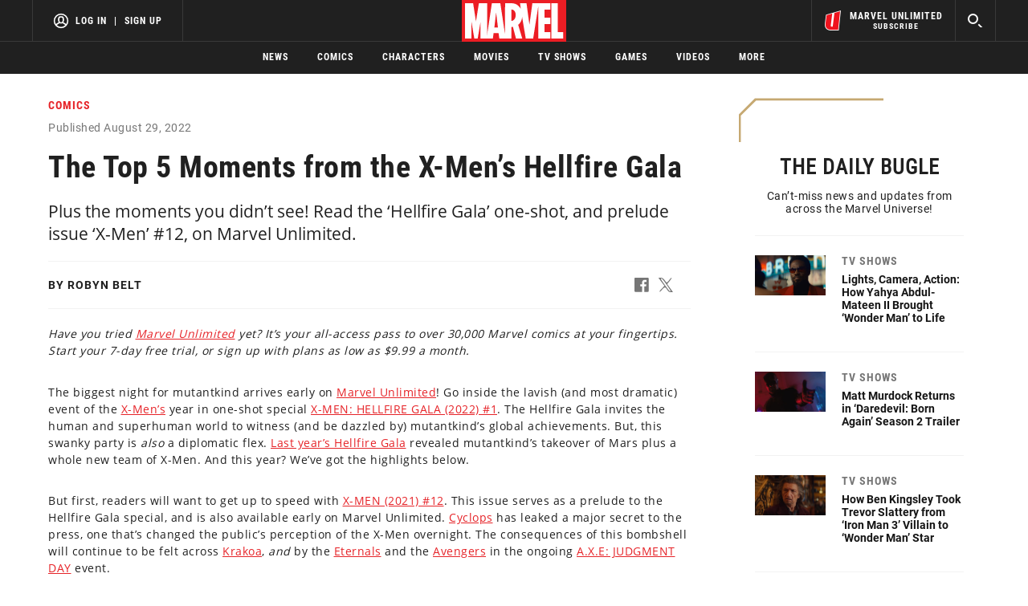

--- FILE ---
content_type: text/html; charset=utf-8
request_url: https://www.marvel.com/articles/comics/x-men-hellfire-gala-2022-highlights
body_size: 57414
content:
<!DOCTYPE html><html><head><script type="text/javascript">window.NREUM||(NREUM={});NREUM.info = {"agent":"","beacon":"bam.nr-data.net","errorBeacon":"bam.nr-data.net","licenseKey":"8d01ff17d1","applicationID":"1568724398,1568730286","agentToken":null,"applicationTime":3387.764136,"transactionName":"NVNRYRdWV0tQWxcIXQwZfVoXWlhUWEIGBWcQXxwf","queueTime":0,"ttGuid":"9c8c51b3a6998159"}; (window.NREUM||(NREUM={})).init={privacy:{cookies_enabled:true},ajax:{deny_list:["bam.nr-data.net"]},feature_flags:["soft_nav"],distributed_tracing:{enabled:true}};(window.NREUM||(NREUM={})).loader_config={agentID:"1588772598",accountID:"143510",trustKey:"486618",xpid:"VQIEVFdTGwIFUllVBQUEX1w=",licenseKey:"8d01ff17d1",applicationID:"1568724398",browserID:"1588772598"};;/*! For license information please see nr-loader-spa-1.308.0.min.js.LICENSE.txt */
(()=>{var e,t,r={384:(e,t,r)=>{"use strict";r.d(t,{NT:()=>a,US:()=>u,Zm:()=>o,bQ:()=>d,dV:()=>c,pV:()=>l});var n=r(6154),i=r(1863),s=r(1910);const a={beacon:"bam.nr-data.net",errorBeacon:"bam.nr-data.net"};function o(){return n.gm.NREUM||(n.gm.NREUM={}),void 0===n.gm.newrelic&&(n.gm.newrelic=n.gm.NREUM),n.gm.NREUM}function c(){let e=o();return e.o||(e.o={ST:n.gm.setTimeout,SI:n.gm.setImmediate||n.gm.setInterval,CT:n.gm.clearTimeout,XHR:n.gm.XMLHttpRequest,REQ:n.gm.Request,EV:n.gm.Event,PR:n.gm.Promise,MO:n.gm.MutationObserver,FETCH:n.gm.fetch,WS:n.gm.WebSocket},(0,s.i)(...Object.values(e.o))),e}function d(e,t){let r=o();r.initializedAgents??={},t.initializedAt={ms:(0,i.t)(),date:new Date},r.initializedAgents[e]=t}function u(e,t){o()[e]=t}function l(){return function(){let e=o();const t=e.info||{};e.info={beacon:a.beacon,errorBeacon:a.errorBeacon,...t}}(),function(){let e=o();const t=e.init||{};e.init={...t}}(),c(),function(){let e=o();const t=e.loader_config||{};e.loader_config={...t}}(),o()}},782:(e,t,r)=>{"use strict";r.d(t,{T:()=>n});const n=r(860).K7.pageViewTiming},860:(e,t,r)=>{"use strict";r.d(t,{$J:()=>u,K7:()=>c,P3:()=>d,XX:()=>i,Yy:()=>o,df:()=>s,qY:()=>n,v4:()=>a});const n="events",i="jserrors",s="browser/blobs",a="rum",o="browser/logs",c={ajax:"ajax",genericEvents:"generic_events",jserrors:i,logging:"logging",metrics:"metrics",pageAction:"page_action",pageViewEvent:"page_view_event",pageViewTiming:"page_view_timing",sessionReplay:"session_replay",sessionTrace:"session_trace",softNav:"soft_navigations",spa:"spa"},d={[c.pageViewEvent]:1,[c.pageViewTiming]:2,[c.metrics]:3,[c.jserrors]:4,[c.spa]:5,[c.ajax]:6,[c.sessionTrace]:7,[c.softNav]:8,[c.sessionReplay]:9,[c.logging]:10,[c.genericEvents]:11},u={[c.pageViewEvent]:a,[c.pageViewTiming]:n,[c.ajax]:n,[c.spa]:n,[c.softNav]:n,[c.metrics]:i,[c.jserrors]:i,[c.sessionTrace]:s,[c.sessionReplay]:s,[c.logging]:o,[c.genericEvents]:"ins"}},944:(e,t,r)=>{"use strict";r.d(t,{R:()=>i});var n=r(3241);function i(e,t){"function"==typeof console.debug&&(console.debug("New Relic Warning: https://github.com/newrelic/newrelic-browser-agent/blob/main/docs/warning-codes.md#".concat(e),t),(0,n.W)({agentIdentifier:null,drained:null,type:"data",name:"warn",feature:"warn",data:{code:e,secondary:t}}))}},993:(e,t,r)=>{"use strict";r.d(t,{A$:()=>s,ET:()=>a,TZ:()=>o,p_:()=>i});var n=r(860);const i={ERROR:"ERROR",WARN:"WARN",INFO:"INFO",DEBUG:"DEBUG",TRACE:"TRACE"},s={OFF:0,ERROR:1,WARN:2,INFO:3,DEBUG:4,TRACE:5},a="log",o=n.K7.logging},1541:(e,t,r)=>{"use strict";r.d(t,{U:()=>i,f:()=>n});const n={MFE:"MFE",BA:"BA"};function i(e,t){if(2!==t?.harvestEndpointVersion)return{};const r=t.agentRef.runtime.appMetadata.agents[0].entityGuid;return e?{"source.id":e.id,"source.name":e.name,"source.type":e.type,"parent.id":e.parent?.id||r,"parent.type":e.parent?.type||n.BA}:{"entity.guid":r,appId:t.agentRef.info.applicationID}}},1687:(e,t,r)=>{"use strict";r.d(t,{Ak:()=>d,Ze:()=>h,x3:()=>u});var n=r(3241),i=r(7836),s=r(3606),a=r(860),o=r(2646);const c={};function d(e,t){const r={staged:!1,priority:a.P3[t]||0};l(e),c[e].get(t)||c[e].set(t,r)}function u(e,t){e&&c[e]&&(c[e].get(t)&&c[e].delete(t),p(e,t,!1),c[e].size&&f(e))}function l(e){if(!e)throw new Error("agentIdentifier required");c[e]||(c[e]=new Map)}function h(e="",t="feature",r=!1){if(l(e),!e||!c[e].get(t)||r)return p(e,t);c[e].get(t).staged=!0,f(e)}function f(e){const t=Array.from(c[e]);t.every(([e,t])=>t.staged)&&(t.sort((e,t)=>e[1].priority-t[1].priority),t.forEach(([t])=>{c[e].delete(t),p(e,t)}))}function p(e,t,r=!0){const a=e?i.ee.get(e):i.ee,c=s.i.handlers;if(!a.aborted&&a.backlog&&c){if((0,n.W)({agentIdentifier:e,type:"lifecycle",name:"drain",feature:t}),r){const e=a.backlog[t],r=c[t];if(r){for(let t=0;e&&t<e.length;++t)g(e[t],r);Object.entries(r).forEach(([e,t])=>{Object.values(t||{}).forEach(t=>{t[0]?.on&&t[0]?.context()instanceof o.y&&t[0].on(e,t[1])})})}}a.isolatedBacklog||delete c[t],a.backlog[t]=null,a.emit("drain-"+t,[])}}function g(e,t){var r=e[1];Object.values(t[r]||{}).forEach(t=>{var r=e[0];if(t[0]===r){var n=t[1],i=e[3],s=e[2];n.apply(i,s)}})}},1738:(e,t,r)=>{"use strict";r.d(t,{U:()=>f,Y:()=>h});var n=r(3241),i=r(9908),s=r(1863),a=r(944),o=r(5701),c=r(3969),d=r(8362),u=r(860),l=r(4261);function h(e,t,r,s){const h=s||r;!h||h[e]&&h[e]!==d.d.prototype[e]||(h[e]=function(){(0,i.p)(c.xV,["API/"+e+"/called"],void 0,u.K7.metrics,r.ee),(0,n.W)({agentIdentifier:r.agentIdentifier,drained:!!o.B?.[r.agentIdentifier],type:"data",name:"api",feature:l.Pl+e,data:{}});try{return t.apply(this,arguments)}catch(e){(0,a.R)(23,e)}})}function f(e,t,r,n,a){const o=e.info;null===r?delete o.jsAttributes[t]:o.jsAttributes[t]=r,(a||null===r)&&(0,i.p)(l.Pl+n,[(0,s.t)(),t,r],void 0,"session",e.ee)}},1741:(e,t,r)=>{"use strict";r.d(t,{W:()=>s});var n=r(944),i=r(4261);class s{#e(e,...t){if(this[e]!==s.prototype[e])return this[e](...t);(0,n.R)(35,e)}addPageAction(e,t){return this.#e(i.hG,e,t)}register(e){return this.#e(i.eY,e)}recordCustomEvent(e,t){return this.#e(i.fF,e,t)}setPageViewName(e,t){return this.#e(i.Fw,e,t)}setCustomAttribute(e,t,r){return this.#e(i.cD,e,t,r)}noticeError(e,t){return this.#e(i.o5,e,t)}setUserId(e,t=!1){return this.#e(i.Dl,e,t)}setApplicationVersion(e){return this.#e(i.nb,e)}setErrorHandler(e){return this.#e(i.bt,e)}addRelease(e,t){return this.#e(i.k6,e,t)}log(e,t){return this.#e(i.$9,e,t)}start(){return this.#e(i.d3)}finished(e){return this.#e(i.BL,e)}recordReplay(){return this.#e(i.CH)}pauseReplay(){return this.#e(i.Tb)}addToTrace(e){return this.#e(i.U2,e)}setCurrentRouteName(e){return this.#e(i.PA,e)}interaction(e){return this.#e(i.dT,e)}wrapLogger(e,t,r){return this.#e(i.Wb,e,t,r)}measure(e,t){return this.#e(i.V1,e,t)}consent(e){return this.#e(i.Pv,e)}}},1863:(e,t,r)=>{"use strict";function n(){return Math.floor(performance.now())}r.d(t,{t:()=>n})},1910:(e,t,r)=>{"use strict";r.d(t,{i:()=>s});var n=r(944);const i=new Map;function s(...e){return e.every(e=>{if(i.has(e))return i.get(e);const t="function"==typeof e?e.toString():"",r=t.includes("[native code]"),s=t.includes("nrWrapper");return r||s||(0,n.R)(64,e?.name||t),i.set(e,r),r})}},2555:(e,t,r)=>{"use strict";r.d(t,{D:()=>o,f:()=>a});var n=r(384),i=r(8122);const s={beacon:n.NT.beacon,errorBeacon:n.NT.errorBeacon,licenseKey:void 0,applicationID:void 0,sa:void 0,queueTime:void 0,applicationTime:void 0,ttGuid:void 0,user:void 0,account:void 0,product:void 0,extra:void 0,jsAttributes:{},userAttributes:void 0,atts:void 0,transactionName:void 0,tNamePlain:void 0};function a(e){try{return!!e.licenseKey&&!!e.errorBeacon&&!!e.applicationID}catch(e){return!1}}const o=e=>(0,i.a)(e,s)},2614:(e,t,r)=>{"use strict";r.d(t,{BB:()=>a,H3:()=>n,g:()=>d,iL:()=>c,tS:()=>o,uh:()=>i,wk:()=>s});const n="NRBA",i="SESSION",s=144e5,a=18e5,o={STARTED:"session-started",PAUSE:"session-pause",RESET:"session-reset",RESUME:"session-resume",UPDATE:"session-update"},c={SAME_TAB:"same-tab",CROSS_TAB:"cross-tab"},d={OFF:0,FULL:1,ERROR:2}},2646:(e,t,r)=>{"use strict";r.d(t,{y:()=>n});class n{constructor(e){this.contextId=e}}},2843:(e,t,r)=>{"use strict";r.d(t,{G:()=>s,u:()=>i});var n=r(3878);function i(e,t=!1,r,i){(0,n.DD)("visibilitychange",function(){if(t)return void("hidden"===document.visibilityState&&e());e(document.visibilityState)},r,i)}function s(e,t,r){(0,n.sp)("pagehide",e,t,r)}},3241:(e,t,r)=>{"use strict";r.d(t,{W:()=>s});var n=r(6154);const i="newrelic";function s(e={}){try{n.gm.dispatchEvent(new CustomEvent(i,{detail:e}))}catch(e){}}},3304:(e,t,r)=>{"use strict";r.d(t,{A:()=>s});var n=r(7836);const i=()=>{const e=new WeakSet;return(t,r)=>{if("object"==typeof r&&null!==r){if(e.has(r))return;e.add(r)}return r}};function s(e){try{return JSON.stringify(e,i())??""}catch(e){try{n.ee.emit("internal-error",[e])}catch(e){}return""}}},3333:(e,t,r)=>{"use strict";r.d(t,{$v:()=>u,TZ:()=>n,Xh:()=>c,Zp:()=>i,kd:()=>d,mq:()=>o,nf:()=>a,qN:()=>s});const n=r(860).K7.genericEvents,i=["auxclick","click","copy","keydown","paste","scrollend"],s=["focus","blur"],a=4,o=1e3,c=2e3,d=["PageAction","UserAction","BrowserPerformance"],u={RESOURCES:"experimental.resources",REGISTER:"register"}},3434:(e,t,r)=>{"use strict";r.d(t,{Jt:()=>s,YM:()=>d});var n=r(7836),i=r(5607);const s="nr@original:".concat(i.W),a=50;var o=Object.prototype.hasOwnProperty,c=!1;function d(e,t){return e||(e=n.ee),r.inPlace=function(e,t,n,i,s){n||(n="");const a="-"===n.charAt(0);for(let o=0;o<t.length;o++){const c=t[o],d=e[c];l(d)||(e[c]=r(d,a?c+n:n,i,c,s))}},r.flag=s,r;function r(t,r,n,c,d){return l(t)?t:(r||(r=""),nrWrapper[s]=t,function(e,t,r){if(Object.defineProperty&&Object.keys)try{return Object.keys(e).forEach(function(r){Object.defineProperty(t,r,{get:function(){return e[r]},set:function(t){return e[r]=t,t}})}),t}catch(e){u([e],r)}for(var n in e)o.call(e,n)&&(t[n]=e[n])}(t,nrWrapper,e),nrWrapper);function nrWrapper(){var s,o,l,h;let f;try{o=this,s=[...arguments],l="function"==typeof n?n(s,o):n||{}}catch(t){u([t,"",[s,o,c],l],e)}i(r+"start",[s,o,c],l,d);const p=performance.now();let g;try{return h=t.apply(o,s),g=performance.now(),h}catch(e){throw g=performance.now(),i(r+"err",[s,o,e],l,d),f=e,f}finally{const e=g-p,t={start:p,end:g,duration:e,isLongTask:e>=a,methodName:c,thrownError:f};t.isLongTask&&i("long-task",[t,o],l,d),i(r+"end",[s,o,h],l,d)}}}function i(r,n,i,s){if(!c||t){var a=c;c=!0;try{e.emit(r,n,i,t,s)}catch(t){u([t,r,n,i],e)}c=a}}}function u(e,t){t||(t=n.ee);try{t.emit("internal-error",e)}catch(e){}}function l(e){return!(e&&"function"==typeof e&&e.apply&&!e[s])}},3606:(e,t,r)=>{"use strict";r.d(t,{i:()=>s});var n=r(9908);s.on=a;var i=s.handlers={};function s(e,t,r,s){a(s||n.d,i,e,t,r)}function a(e,t,r,i,s){s||(s="feature"),e||(e=n.d);var a=t[s]=t[s]||{};(a[r]=a[r]||[]).push([e,i])}},3738:(e,t,r)=>{"use strict";r.d(t,{He:()=>i,Kp:()=>o,Lc:()=>d,Rz:()=>u,TZ:()=>n,bD:()=>s,d3:()=>a,jx:()=>l,sl:()=>h,uP:()=>c});const n=r(860).K7.sessionTrace,i="bstResource",s="resource",a="-start",o="-end",c="fn"+a,d="fn"+o,u="pushState",l=1e3,h=3e4},3785:(e,t,r)=>{"use strict";r.d(t,{R:()=>c,b:()=>d});var n=r(9908),i=r(1863),s=r(860),a=r(3969),o=r(993);function c(e,t,r={},c=o.p_.INFO,d=!0,u,l=(0,i.t)()){(0,n.p)(a.xV,["API/logging/".concat(c.toLowerCase(),"/called")],void 0,s.K7.metrics,e),(0,n.p)(o.ET,[l,t,r,c,d,u],void 0,s.K7.logging,e)}function d(e){return"string"==typeof e&&Object.values(o.p_).some(t=>t===e.toUpperCase().trim())}},3878:(e,t,r)=>{"use strict";function n(e,t){return{capture:e,passive:!1,signal:t}}function i(e,t,r=!1,i){window.addEventListener(e,t,n(r,i))}function s(e,t,r=!1,i){document.addEventListener(e,t,n(r,i))}r.d(t,{DD:()=>s,jT:()=>n,sp:()=>i})},3962:(e,t,r)=>{"use strict";r.d(t,{AM:()=>a,O2:()=>l,OV:()=>s,Qu:()=>h,TZ:()=>c,ih:()=>f,pP:()=>o,t1:()=>u,tC:()=>i,wD:()=>d});var n=r(860);const i=["click","keydown","submit"],s="popstate",a="api",o="initialPageLoad",c=n.K7.softNav,d=5e3,u=500,l={INITIAL_PAGE_LOAD:"",ROUTE_CHANGE:1,UNSPECIFIED:2},h={INTERACTION:1,AJAX:2,CUSTOM_END:3,CUSTOM_TRACER:4},f={IP:"in progress",PF:"pending finish",FIN:"finished",CAN:"cancelled"}},3969:(e,t,r)=>{"use strict";r.d(t,{TZ:()=>n,XG:()=>o,rs:()=>i,xV:()=>a,z_:()=>s});const n=r(860).K7.metrics,i="sm",s="cm",a="storeSupportabilityMetrics",o="storeEventMetrics"},4234:(e,t,r)=>{"use strict";r.d(t,{W:()=>s});var n=r(7836),i=r(1687);class s{constructor(e,t){this.agentIdentifier=e,this.ee=n.ee.get(e),this.featureName=t,this.blocked=!1}deregisterDrain(){(0,i.x3)(this.agentIdentifier,this.featureName)}}},4261:(e,t,r)=>{"use strict";r.d(t,{$9:()=>u,BL:()=>c,CH:()=>p,Dl:()=>R,Fw:()=>w,PA:()=>v,Pl:()=>n,Pv:()=>A,Tb:()=>h,U2:()=>a,V1:()=>E,Wb:()=>T,bt:()=>y,cD:()=>b,d3:()=>x,dT:()=>d,eY:()=>g,fF:()=>f,hG:()=>s,hw:()=>i,k6:()=>o,nb:()=>m,o5:()=>l});const n="api-",i=n+"ixn-",s="addPageAction",a="addToTrace",o="addRelease",c="finished",d="interaction",u="log",l="noticeError",h="pauseReplay",f="recordCustomEvent",p="recordReplay",g="register",m="setApplicationVersion",v="setCurrentRouteName",b="setCustomAttribute",y="setErrorHandler",w="setPageViewName",R="setUserId",x="start",T="wrapLogger",E="measure",A="consent"},5205:(e,t,r)=>{"use strict";r.d(t,{j:()=>S});var n=r(384),i=r(1741);var s=r(2555),a=r(3333);const o=e=>{if(!e||"string"!=typeof e)return!1;try{document.createDocumentFragment().querySelector(e)}catch{return!1}return!0};var c=r(2614),d=r(944),u=r(8122);const l="[data-nr-mask]",h=e=>(0,u.a)(e,(()=>{const e={feature_flags:[],experimental:{allow_registered_children:!1,resources:!1},mask_selector:"*",block_selector:"[data-nr-block]",mask_input_options:{color:!1,date:!1,"datetime-local":!1,email:!1,month:!1,number:!1,range:!1,search:!1,tel:!1,text:!1,time:!1,url:!1,week:!1,textarea:!1,select:!1,password:!0}};return{ajax:{deny_list:void 0,block_internal:!0,enabled:!0,autoStart:!0},api:{get allow_registered_children(){return e.feature_flags.includes(a.$v.REGISTER)||e.experimental.allow_registered_children},set allow_registered_children(t){e.experimental.allow_registered_children=t},duplicate_registered_data:!1},browser_consent_mode:{enabled:!1},distributed_tracing:{enabled:void 0,exclude_newrelic_header:void 0,cors_use_newrelic_header:void 0,cors_use_tracecontext_headers:void 0,allowed_origins:void 0},get feature_flags(){return e.feature_flags},set feature_flags(t){e.feature_flags=t},generic_events:{enabled:!0,autoStart:!0},harvest:{interval:30},jserrors:{enabled:!0,autoStart:!0},logging:{enabled:!0,autoStart:!0},metrics:{enabled:!0,autoStart:!0},obfuscate:void 0,page_action:{enabled:!0},page_view_event:{enabled:!0,autoStart:!0},page_view_timing:{enabled:!0,autoStart:!0},performance:{capture_marks:!1,capture_measures:!1,capture_detail:!0,resources:{get enabled(){return e.feature_flags.includes(a.$v.RESOURCES)||e.experimental.resources},set enabled(t){e.experimental.resources=t},asset_types:[],first_party_domains:[],ignore_newrelic:!0}},privacy:{cookies_enabled:!0},proxy:{assets:void 0,beacon:void 0},session:{expiresMs:c.wk,inactiveMs:c.BB},session_replay:{autoStart:!0,enabled:!1,preload:!1,sampling_rate:10,error_sampling_rate:100,collect_fonts:!1,inline_images:!1,fix_stylesheets:!0,mask_all_inputs:!0,get mask_text_selector(){return e.mask_selector},set mask_text_selector(t){o(t)?e.mask_selector="".concat(t,",").concat(l):""===t||null===t?e.mask_selector=l:(0,d.R)(5,t)},get block_class(){return"nr-block"},get ignore_class(){return"nr-ignore"},get mask_text_class(){return"nr-mask"},get block_selector(){return e.block_selector},set block_selector(t){o(t)?e.block_selector+=",".concat(t):""!==t&&(0,d.R)(6,t)},get mask_input_options(){return e.mask_input_options},set mask_input_options(t){t&&"object"==typeof t?e.mask_input_options={...t,password:!0}:(0,d.R)(7,t)}},session_trace:{enabled:!0,autoStart:!0},soft_navigations:{enabled:!0,autoStart:!0},spa:{enabled:!0,autoStart:!0},ssl:void 0,user_actions:{enabled:!0,elementAttributes:["id","className","tagName","type"]}}})());var f=r(6154),p=r(9324);let g=0;const m={buildEnv:p.F3,distMethod:p.Xs,version:p.xv,originTime:f.WN},v={consented:!1},b={appMetadata:{},get consented(){return this.session?.state?.consent||v.consented},set consented(e){v.consented=e},customTransaction:void 0,denyList:void 0,disabled:!1,harvester:void 0,isolatedBacklog:!1,isRecording:!1,loaderType:void 0,maxBytes:3e4,obfuscator:void 0,onerror:void 0,ptid:void 0,releaseIds:{},session:void 0,timeKeeper:void 0,registeredEntities:[],jsAttributesMetadata:{bytes:0},get harvestCount(){return++g}},y=e=>{const t=(0,u.a)(e,b),r=Object.keys(m).reduce((e,t)=>(e[t]={value:m[t],writable:!1,configurable:!0,enumerable:!0},e),{});return Object.defineProperties(t,r)};var w=r(5701);const R=e=>{const t=e.startsWith("http");e+="/",r.p=t?e:"https://"+e};var x=r(7836),T=r(3241);const E={accountID:void 0,trustKey:void 0,agentID:void 0,licenseKey:void 0,applicationID:void 0,xpid:void 0},A=e=>(0,u.a)(e,E),_=new Set;function S(e,t={},r,a){let{init:o,info:c,loader_config:d,runtime:u={},exposed:l=!0}=t;if(!c){const e=(0,n.pV)();o=e.init,c=e.info,d=e.loader_config}e.init=h(o||{}),e.loader_config=A(d||{}),c.jsAttributes??={},f.bv&&(c.jsAttributes.isWorker=!0),e.info=(0,s.D)(c);const p=e.init,g=[c.beacon,c.errorBeacon];_.has(e.agentIdentifier)||(p.proxy.assets&&(R(p.proxy.assets),g.push(p.proxy.assets)),p.proxy.beacon&&g.push(p.proxy.beacon),e.beacons=[...g],function(e){const t=(0,n.pV)();Object.getOwnPropertyNames(i.W.prototype).forEach(r=>{const n=i.W.prototype[r];if("function"!=typeof n||"constructor"===n)return;let s=t[r];e[r]&&!1!==e.exposed&&"micro-agent"!==e.runtime?.loaderType&&(t[r]=(...t)=>{const n=e[r](...t);return s?s(...t):n})})}(e),(0,n.US)("activatedFeatures",w.B)),u.denyList=[...p.ajax.deny_list||[],...p.ajax.block_internal?g:[]],u.ptid=e.agentIdentifier,u.loaderType=r,e.runtime=y(u),_.has(e.agentIdentifier)||(e.ee=x.ee.get(e.agentIdentifier),e.exposed=l,(0,T.W)({agentIdentifier:e.agentIdentifier,drained:!!w.B?.[e.agentIdentifier],type:"lifecycle",name:"initialize",feature:void 0,data:e.config})),_.add(e.agentIdentifier)}},5270:(e,t,r)=>{"use strict";r.d(t,{Aw:()=>a,SR:()=>s,rF:()=>o});var n=r(384),i=r(7767);function s(e){return!!(0,n.dV)().o.MO&&(0,i.V)(e)&&!0===e?.session_trace.enabled}function a(e){return!0===e?.session_replay.preload&&s(e)}function o(e,t){try{if("string"==typeof t?.type){if("password"===t.type.toLowerCase())return"*".repeat(e?.length||0);if(void 0!==t?.dataset?.nrUnmask||t?.classList?.contains("nr-unmask"))return e}}catch(e){}return"string"==typeof e?e.replace(/[\S]/g,"*"):"*".repeat(e?.length||0)}},5289:(e,t,r)=>{"use strict";r.d(t,{GG:()=>a,Qr:()=>c,sB:()=>o});var n=r(3878),i=r(6389);function s(){return"undefined"==typeof document||"complete"===document.readyState}function a(e,t){if(s())return e();const r=(0,i.J)(e),a=setInterval(()=>{s()&&(clearInterval(a),r())},500);(0,n.sp)("load",r,t)}function o(e){if(s())return e();(0,n.DD)("DOMContentLoaded",e)}function c(e){if(s())return e();(0,n.sp)("popstate",e)}},5607:(e,t,r)=>{"use strict";r.d(t,{W:()=>n});const n=(0,r(9566).bz)()},5701:(e,t,r)=>{"use strict";r.d(t,{B:()=>s,t:()=>a});var n=r(3241);const i=new Set,s={};function a(e,t){const r=t.agentIdentifier;s[r]??={},e&&"object"==typeof e&&(i.has(r)||(t.ee.emit("rumresp",[e]),s[r]=e,i.add(r),(0,n.W)({agentIdentifier:r,loaded:!0,drained:!0,type:"lifecycle",name:"load",feature:void 0,data:e})))}},6154:(e,t,r)=>{"use strict";r.d(t,{OF:()=>d,RI:()=>i,WN:()=>h,bv:()=>s,eN:()=>f,gm:()=>a,lR:()=>l,m:()=>c,mw:()=>o,sb:()=>u});var n=r(1863);const i="undefined"!=typeof window&&!!window.document,s="undefined"!=typeof WorkerGlobalScope&&("undefined"!=typeof self&&self instanceof WorkerGlobalScope&&self.navigator instanceof WorkerNavigator||"undefined"!=typeof globalThis&&globalThis instanceof WorkerGlobalScope&&globalThis.navigator instanceof WorkerNavigator),a=i?window:"undefined"!=typeof WorkerGlobalScope&&("undefined"!=typeof self&&self instanceof WorkerGlobalScope&&self||"undefined"!=typeof globalThis&&globalThis instanceof WorkerGlobalScope&&globalThis),o=Boolean("hidden"===a?.document?.visibilityState),c=""+a?.location,d=/iPad|iPhone|iPod/.test(a.navigator?.userAgent),u=d&&"undefined"==typeof SharedWorker,l=(()=>{const e=a.navigator?.userAgent?.match(/Firefox[/\s](\d+\.\d+)/);return Array.isArray(e)&&e.length>=2?+e[1]:0})(),h=Date.now()-(0,n.t)(),f=()=>"undefined"!=typeof PerformanceNavigationTiming&&a?.performance?.getEntriesByType("navigation")?.[0]?.responseStart},6344:(e,t,r)=>{"use strict";r.d(t,{BB:()=>u,Qb:()=>l,TZ:()=>i,Ug:()=>a,Vh:()=>s,_s:()=>o,bc:()=>d,yP:()=>c});var n=r(2614);const i=r(860).K7.sessionReplay,s="errorDuringReplay",a=.12,o={DomContentLoaded:0,Load:1,FullSnapshot:2,IncrementalSnapshot:3,Meta:4,Custom:5},c={[n.g.ERROR]:15e3,[n.g.FULL]:3e5,[n.g.OFF]:0},d={RESET:{message:"Session was reset",sm:"Reset"},IMPORT:{message:"Recorder failed to import",sm:"Import"},TOO_MANY:{message:"429: Too Many Requests",sm:"Too-Many"},TOO_BIG:{message:"Payload was too large",sm:"Too-Big"},CROSS_TAB:{message:"Session Entity was set to OFF on another tab",sm:"Cross-Tab"},ENTITLEMENTS:{message:"Session Replay is not allowed and will not be started",sm:"Entitlement"}},u=5e3,l={API:"api",RESUME:"resume",SWITCH_TO_FULL:"switchToFull",INITIALIZE:"initialize",PRELOAD:"preload"}},6389:(e,t,r)=>{"use strict";function n(e,t=500,r={}){const n=r?.leading||!1;let i;return(...r)=>{n&&void 0===i&&(e.apply(this,r),i=setTimeout(()=>{i=clearTimeout(i)},t)),n||(clearTimeout(i),i=setTimeout(()=>{e.apply(this,r)},t))}}function i(e){let t=!1;return(...r)=>{t||(t=!0,e.apply(this,r))}}r.d(t,{J:()=>i,s:()=>n})},6630:(e,t,r)=>{"use strict";r.d(t,{T:()=>n});const n=r(860).K7.pageViewEvent},6774:(e,t,r)=>{"use strict";r.d(t,{T:()=>n});const n=r(860).K7.jserrors},7295:(e,t,r)=>{"use strict";r.d(t,{Xv:()=>a,gX:()=>i,iW:()=>s});var n=[];function i(e){if(!e||s(e))return!1;if(0===n.length)return!0;if("*"===n[0].hostname)return!1;for(var t=0;t<n.length;t++){var r=n[t];if(r.hostname.test(e.hostname)&&r.pathname.test(e.pathname))return!1}return!0}function s(e){return void 0===e.hostname}function a(e){if(n=[],e&&e.length)for(var t=0;t<e.length;t++){let r=e[t];if(!r)continue;if("*"===r)return void(n=[{hostname:"*"}]);0===r.indexOf("http://")?r=r.substring(7):0===r.indexOf("https://")&&(r=r.substring(8));const i=r.indexOf("/");let s,a;i>0?(s=r.substring(0,i),a=r.substring(i)):(s=r,a="*");let[c]=s.split(":");n.push({hostname:o(c),pathname:o(a,!0)})}}function o(e,t=!1){const r=e.replace(/[.+?^${}()|[\]\\]/g,e=>"\\"+e).replace(/\*/g,".*?");return new RegExp((t?"^":"")+r+"$")}},7485:(e,t,r)=>{"use strict";r.d(t,{D:()=>i});var n=r(6154);function i(e){if(0===(e||"").indexOf("data:"))return{protocol:"data"};try{const t=new URL(e,location.href),r={port:t.port,hostname:t.hostname,pathname:t.pathname,search:t.search,protocol:t.protocol.slice(0,t.protocol.indexOf(":")),sameOrigin:t.protocol===n.gm?.location?.protocol&&t.host===n.gm?.location?.host};return r.port&&""!==r.port||("http:"===t.protocol&&(r.port="80"),"https:"===t.protocol&&(r.port="443")),r.pathname&&""!==r.pathname?r.pathname.startsWith("/")||(r.pathname="/".concat(r.pathname)):r.pathname="/",r}catch(e){return{}}}},7699:(e,t,r)=>{"use strict";r.d(t,{It:()=>s,KC:()=>o,No:()=>i,qh:()=>a});var n=r(860);const i=16e3,s=1e6,a="SESSION_ERROR",o={[n.K7.logging]:!0,[n.K7.genericEvents]:!1,[n.K7.jserrors]:!1,[n.K7.ajax]:!1}},7767:(e,t,r)=>{"use strict";r.d(t,{V:()=>i});var n=r(6154);const i=e=>n.RI&&!0===e?.privacy.cookies_enabled},7836:(e,t,r)=>{"use strict";r.d(t,{P:()=>o,ee:()=>c});var n=r(384),i=r(8990),s=r(2646),a=r(5607);const o="nr@context:".concat(a.W),c=function e(t,r){var n={},a={},u={},l=!1;try{l=16===r.length&&d.initializedAgents?.[r]?.runtime.isolatedBacklog}catch(e){}var h={on:p,addEventListener:p,removeEventListener:function(e,t){var r=n[e];if(!r)return;for(var i=0;i<r.length;i++)r[i]===t&&r.splice(i,1)},emit:function(e,r,n,i,s){!1!==s&&(s=!0);if(c.aborted&&!i)return;t&&s&&t.emit(e,r,n);var o=f(n);g(e).forEach(e=>{e.apply(o,r)});var d=v()[a[e]];d&&d.push([h,e,r,o]);return o},get:m,listeners:g,context:f,buffer:function(e,t){const r=v();if(t=t||"feature",h.aborted)return;Object.entries(e||{}).forEach(([e,n])=>{a[n]=t,t in r||(r[t]=[])})},abort:function(){h._aborted=!0,Object.keys(h.backlog).forEach(e=>{delete h.backlog[e]})},isBuffering:function(e){return!!v()[a[e]]},debugId:r,backlog:l?{}:t&&"object"==typeof t.backlog?t.backlog:{},isolatedBacklog:l};return Object.defineProperty(h,"aborted",{get:()=>{let e=h._aborted||!1;return e||(t&&(e=t.aborted),e)}}),h;function f(e){return e&&e instanceof s.y?e:e?(0,i.I)(e,o,()=>new s.y(o)):new s.y(o)}function p(e,t){n[e]=g(e).concat(t)}function g(e){return n[e]||[]}function m(t){return u[t]=u[t]||e(h,t)}function v(){return h.backlog}}(void 0,"globalEE"),d=(0,n.Zm)();d.ee||(d.ee=c)},8122:(e,t,r)=>{"use strict";r.d(t,{a:()=>i});var n=r(944);function i(e,t){try{if(!e||"object"!=typeof e)return(0,n.R)(3);if(!t||"object"!=typeof t)return(0,n.R)(4);const r=Object.create(Object.getPrototypeOf(t),Object.getOwnPropertyDescriptors(t)),s=0===Object.keys(r).length?e:r;for(let a in s)if(void 0!==e[a])try{if(null===e[a]){r[a]=null;continue}Array.isArray(e[a])&&Array.isArray(t[a])?r[a]=Array.from(new Set([...e[a],...t[a]])):"object"==typeof e[a]&&"object"==typeof t[a]?r[a]=i(e[a],t[a]):r[a]=e[a]}catch(e){r[a]||(0,n.R)(1,e)}return r}catch(e){(0,n.R)(2,e)}}},8139:(e,t,r)=>{"use strict";r.d(t,{u:()=>h});var n=r(7836),i=r(3434),s=r(8990),a=r(6154);const o={},c=a.gm.XMLHttpRequest,d="addEventListener",u="removeEventListener",l="nr@wrapped:".concat(n.P);function h(e){var t=function(e){return(e||n.ee).get("events")}(e);if(o[t.debugId]++)return t;o[t.debugId]=1;var r=(0,i.YM)(t,!0);function h(e){r.inPlace(e,[d,u],"-",p)}function p(e,t){return e[1]}return"getPrototypeOf"in Object&&(a.RI&&f(document,h),c&&f(c.prototype,h),f(a.gm,h)),t.on(d+"-start",function(e,t){var n=e[1];if(null!==n&&("function"==typeof n||"object"==typeof n)&&"newrelic"!==e[0]){var i=(0,s.I)(n,l,function(){var e={object:function(){if("function"!=typeof n.handleEvent)return;return n.handleEvent.apply(n,arguments)},function:n}[typeof n];return e?r(e,"fn-",null,e.name||"anonymous"):n});this.wrapped=e[1]=i}}),t.on(u+"-start",function(e){e[1]=this.wrapped||e[1]}),t}function f(e,t,...r){let n=e;for(;"object"==typeof n&&!Object.prototype.hasOwnProperty.call(n,d);)n=Object.getPrototypeOf(n);n&&t(n,...r)}},8362:(e,t,r)=>{"use strict";r.d(t,{d:()=>s});var n=r(9566),i=r(1741);class s extends i.W{agentIdentifier=(0,n.LA)(16)}},8374:(e,t,r)=>{r.nc=(()=>{try{return document?.currentScript?.nonce}catch(e){}return""})()},8990:(e,t,r)=>{"use strict";r.d(t,{I:()=>i});var n=Object.prototype.hasOwnProperty;function i(e,t,r){if(n.call(e,t))return e[t];var i=r();if(Object.defineProperty&&Object.keys)try{return Object.defineProperty(e,t,{value:i,writable:!0,enumerable:!1}),i}catch(e){}return e[t]=i,i}},9119:(e,t,r)=>{"use strict";r.d(t,{L:()=>s});var n=/([^?#]*)[^#]*(#[^?]*|$).*/,i=/([^?#]*)().*/;function s(e,t){return e?e.replace(t?n:i,"$1$2"):e}},9300:(e,t,r)=>{"use strict";r.d(t,{T:()=>n});const n=r(860).K7.ajax},9324:(e,t,r)=>{"use strict";r.d(t,{AJ:()=>a,F3:()=>i,Xs:()=>s,Yq:()=>o,xv:()=>n});const n="1.308.0",i="PROD",s="CDN",a="@newrelic/rrweb",o="1.0.1"},9566:(e,t,r)=>{"use strict";r.d(t,{LA:()=>o,ZF:()=>c,bz:()=>a,el:()=>d});var n=r(6154);const i="xxxxxxxx-xxxx-4xxx-yxxx-xxxxxxxxxxxx";function s(e,t){return e?15&e[t]:16*Math.random()|0}function a(){const e=n.gm?.crypto||n.gm?.msCrypto;let t,r=0;return e&&e.getRandomValues&&(t=e.getRandomValues(new Uint8Array(30))),i.split("").map(e=>"x"===e?s(t,r++).toString(16):"y"===e?(3&s()|8).toString(16):e).join("")}function o(e){const t=n.gm?.crypto||n.gm?.msCrypto;let r,i=0;t&&t.getRandomValues&&(r=t.getRandomValues(new Uint8Array(e)));const a=[];for(var o=0;o<e;o++)a.push(s(r,i++).toString(16));return a.join("")}function c(){return o(16)}function d(){return o(32)}},9908:(e,t,r)=>{"use strict";r.d(t,{d:()=>n,p:()=>i});var n=r(7836).ee.get("handle");function i(e,t,r,i,s){s?(s.buffer([e],i),s.emit(e,t,r)):(n.buffer([e],i),n.emit(e,t,r))}}},n={};function i(e){var t=n[e];if(void 0!==t)return t.exports;var s=n[e]={exports:{}};return r[e](s,s.exports,i),s.exports}i.m=r,i.d=(e,t)=>{for(var r in t)i.o(t,r)&&!i.o(e,r)&&Object.defineProperty(e,r,{enumerable:!0,get:t[r]})},i.f={},i.e=e=>Promise.all(Object.keys(i.f).reduce((t,r)=>(i.f[r](e,t),t),[])),i.u=e=>({212:"nr-spa-compressor",249:"nr-spa-recorder",478:"nr-spa"}[e]+"-1.308.0.min.js"),i.o=(e,t)=>Object.prototype.hasOwnProperty.call(e,t),e={},t="NRBA-1.308.0.PROD:",i.l=(r,n,s,a)=>{if(e[r])e[r].push(n);else{var o,c;if(void 0!==s)for(var d=document.getElementsByTagName("script"),u=0;u<d.length;u++){var l=d[u];if(l.getAttribute("src")==r||l.getAttribute("data-webpack")==t+s){o=l;break}}if(!o){c=!0;var h={478:"sha512-RSfSVnmHk59T/uIPbdSE0LPeqcEdF4/+XhfJdBuccH5rYMOEZDhFdtnh6X6nJk7hGpzHd9Ujhsy7lZEz/ORYCQ==",249:"sha512-ehJXhmntm85NSqW4MkhfQqmeKFulra3klDyY0OPDUE+sQ3GokHlPh1pmAzuNy//3j4ac6lzIbmXLvGQBMYmrkg==",212:"sha512-B9h4CR46ndKRgMBcK+j67uSR2RCnJfGefU+A7FrgR/k42ovXy5x/MAVFiSvFxuVeEk/pNLgvYGMp1cBSK/G6Fg=="};(o=document.createElement("script")).charset="utf-8",i.nc&&o.setAttribute("nonce",i.nc),o.setAttribute("data-webpack",t+s),o.src=r,0!==o.src.indexOf(window.location.origin+"/")&&(o.crossOrigin="anonymous"),h[a]&&(o.integrity=h[a])}e[r]=[n];var f=(t,n)=>{o.onerror=o.onload=null,clearTimeout(p);var i=e[r];if(delete e[r],o.parentNode&&o.parentNode.removeChild(o),i&&i.forEach(e=>e(n)),t)return t(n)},p=setTimeout(f.bind(null,void 0,{type:"timeout",target:o}),12e4);o.onerror=f.bind(null,o.onerror),o.onload=f.bind(null,o.onload),c&&document.head.appendChild(o)}},i.r=e=>{"undefined"!=typeof Symbol&&Symbol.toStringTag&&Object.defineProperty(e,Symbol.toStringTag,{value:"Module"}),Object.defineProperty(e,"__esModule",{value:!0})},i.p="https://js-agent.newrelic.com/",(()=>{var e={38:0,788:0};i.f.j=(t,r)=>{var n=i.o(e,t)?e[t]:void 0;if(0!==n)if(n)r.push(n[2]);else{var s=new Promise((r,i)=>n=e[t]=[r,i]);r.push(n[2]=s);var a=i.p+i.u(t),o=new Error;i.l(a,r=>{if(i.o(e,t)&&(0!==(n=e[t])&&(e[t]=void 0),n)){var s=r&&("load"===r.type?"missing":r.type),a=r&&r.target&&r.target.src;o.message="Loading chunk "+t+" failed: ("+s+": "+a+")",o.name="ChunkLoadError",o.type=s,o.request=a,n[1](o)}},"chunk-"+t,t)}};var t=(t,r)=>{var n,s,[a,o,c]=r,d=0;if(a.some(t=>0!==e[t])){for(n in o)i.o(o,n)&&(i.m[n]=o[n]);if(c)c(i)}for(t&&t(r);d<a.length;d++)s=a[d],i.o(e,s)&&e[s]&&e[s][0](),e[s]=0},r=self["webpackChunk:NRBA-1.308.0.PROD"]=self["webpackChunk:NRBA-1.308.0.PROD"]||[];r.forEach(t.bind(null,0)),r.push=t.bind(null,r.push.bind(r))})(),(()=>{"use strict";i(8374);var e=i(8362),t=i(860);const r=Object.values(t.K7);var n=i(5205);var s=i(9908),a=i(1863),o=i(4261),c=i(1738);var d=i(1687),u=i(4234),l=i(5289),h=i(6154),f=i(944),p=i(5270),g=i(7767),m=i(6389),v=i(7699);class b extends u.W{constructor(e,t){super(e.agentIdentifier,t),this.agentRef=e,this.abortHandler=void 0,this.featAggregate=void 0,this.loadedSuccessfully=void 0,this.onAggregateImported=new Promise(e=>{this.loadedSuccessfully=e}),this.deferred=Promise.resolve(),!1===e.init[this.featureName].autoStart?this.deferred=new Promise((t,r)=>{this.ee.on("manual-start-all",(0,m.J)(()=>{(0,d.Ak)(e.agentIdentifier,this.featureName),t()}))}):(0,d.Ak)(e.agentIdentifier,t)}importAggregator(e,t,r={}){if(this.featAggregate)return;const n=async()=>{let n;await this.deferred;try{if((0,g.V)(e.init)){const{setupAgentSession:t}=await i.e(478).then(i.bind(i,8766));n=t(e)}}catch(e){(0,f.R)(20,e),this.ee.emit("internal-error",[e]),(0,s.p)(v.qh,[e],void 0,this.featureName,this.ee)}try{if(!this.#t(this.featureName,n,e.init))return(0,d.Ze)(this.agentIdentifier,this.featureName),void this.loadedSuccessfully(!1);const{Aggregate:i}=await t();this.featAggregate=new i(e,r),e.runtime.harvester.initializedAggregates.push(this.featAggregate),this.loadedSuccessfully(!0)}catch(e){(0,f.R)(34,e),this.abortHandler?.(),(0,d.Ze)(this.agentIdentifier,this.featureName,!0),this.loadedSuccessfully(!1),this.ee&&this.ee.abort()}};h.RI?(0,l.GG)(()=>n(),!0):n()}#t(e,r,n){if(this.blocked)return!1;switch(e){case t.K7.sessionReplay:return(0,p.SR)(n)&&!!r;case t.K7.sessionTrace:return!!r;default:return!0}}}var y=i(6630),w=i(2614),R=i(3241);class x extends b{static featureName=y.T;constructor(e){var t;super(e,y.T),this.setupInspectionEvents(e.agentIdentifier),t=e,(0,c.Y)(o.Fw,function(e,r){"string"==typeof e&&("/"!==e.charAt(0)&&(e="/"+e),t.runtime.customTransaction=(r||"http://custom.transaction")+e,(0,s.p)(o.Pl+o.Fw,[(0,a.t)()],void 0,void 0,t.ee))},t),this.importAggregator(e,()=>i.e(478).then(i.bind(i,2467)))}setupInspectionEvents(e){const t=(t,r)=>{t&&(0,R.W)({agentIdentifier:e,timeStamp:t.timeStamp,loaded:"complete"===t.target.readyState,type:"window",name:r,data:t.target.location+""})};(0,l.sB)(e=>{t(e,"DOMContentLoaded")}),(0,l.GG)(e=>{t(e,"load")}),(0,l.Qr)(e=>{t(e,"navigate")}),this.ee.on(w.tS.UPDATE,(t,r)=>{(0,R.W)({agentIdentifier:e,type:"lifecycle",name:"session",data:r})})}}var T=i(384);class E extends e.d{constructor(e){var t;(super(),h.gm)?(this.features={},(0,T.bQ)(this.agentIdentifier,this),this.desiredFeatures=new Set(e.features||[]),this.desiredFeatures.add(x),(0,n.j)(this,e,e.loaderType||"agent"),t=this,(0,c.Y)(o.cD,function(e,r,n=!1){if("string"==typeof e){if(["string","number","boolean"].includes(typeof r)||null===r)return(0,c.U)(t,e,r,o.cD,n);(0,f.R)(40,typeof r)}else(0,f.R)(39,typeof e)},t),function(e){(0,c.Y)(o.Dl,function(t,r=!1){if("string"!=typeof t&&null!==t)return void(0,f.R)(41,typeof t);const n=e.info.jsAttributes["enduser.id"];r&&null!=n&&n!==t?(0,s.p)(o.Pl+"setUserIdAndResetSession",[t],void 0,"session",e.ee):(0,c.U)(e,"enduser.id",t,o.Dl,!0)},e)}(this),function(e){(0,c.Y)(o.nb,function(t){if("string"==typeof t||null===t)return(0,c.U)(e,"application.version",t,o.nb,!1);(0,f.R)(42,typeof t)},e)}(this),function(e){(0,c.Y)(o.d3,function(){e.ee.emit("manual-start-all")},e)}(this),function(e){(0,c.Y)(o.Pv,function(t=!0){if("boolean"==typeof t){if((0,s.p)(o.Pl+o.Pv,[t],void 0,"session",e.ee),e.runtime.consented=t,t){const t=e.features.page_view_event;t.onAggregateImported.then(e=>{const r=t.featAggregate;e&&!r.sentRum&&r.sendRum()})}}else(0,f.R)(65,typeof t)},e)}(this),this.run()):(0,f.R)(21)}get config(){return{info:this.info,init:this.init,loader_config:this.loader_config,runtime:this.runtime}}get api(){return this}run(){try{const e=function(e){const t={};return r.forEach(r=>{t[r]=!!e[r]?.enabled}),t}(this.init),n=[...this.desiredFeatures];n.sort((e,r)=>t.P3[e.featureName]-t.P3[r.featureName]),n.forEach(r=>{if(!e[r.featureName]&&r.featureName!==t.K7.pageViewEvent)return;if(r.featureName===t.K7.spa)return void(0,f.R)(67);const n=function(e){switch(e){case t.K7.ajax:return[t.K7.jserrors];case t.K7.sessionTrace:return[t.K7.ajax,t.K7.pageViewEvent];case t.K7.sessionReplay:return[t.K7.sessionTrace];case t.K7.pageViewTiming:return[t.K7.pageViewEvent];default:return[]}}(r.featureName).filter(e=>!(e in this.features));n.length>0&&(0,f.R)(36,{targetFeature:r.featureName,missingDependencies:n}),this.features[r.featureName]=new r(this)})}catch(e){(0,f.R)(22,e);for(const e in this.features)this.features[e].abortHandler?.();const t=(0,T.Zm)();delete t.initializedAgents[this.agentIdentifier]?.features,delete this.sharedAggregator;return t.ee.get(this.agentIdentifier).abort(),!1}}}var A=i(2843),_=i(782);class S extends b{static featureName=_.T;constructor(e){super(e,_.T),h.RI&&((0,A.u)(()=>(0,s.p)("docHidden",[(0,a.t)()],void 0,_.T,this.ee),!0),(0,A.G)(()=>(0,s.p)("winPagehide",[(0,a.t)()],void 0,_.T,this.ee)),this.importAggregator(e,()=>i.e(478).then(i.bind(i,9917))))}}var O=i(3969);class I extends b{static featureName=O.TZ;constructor(e){super(e,O.TZ),h.RI&&document.addEventListener("securitypolicyviolation",e=>{(0,s.p)(O.xV,["Generic/CSPViolation/Detected"],void 0,this.featureName,this.ee)}),this.importAggregator(e,()=>i.e(478).then(i.bind(i,6555)))}}var N=i(6774),P=i(3878),k=i(3304);class D{constructor(e,t,r,n,i){this.name="UncaughtError",this.message="string"==typeof e?e:(0,k.A)(e),this.sourceURL=t,this.line=r,this.column=n,this.__newrelic=i}}function C(e){return M(e)?e:new D(void 0!==e?.message?e.message:e,e?.filename||e?.sourceURL,e?.lineno||e?.line,e?.colno||e?.col,e?.__newrelic,e?.cause)}function j(e){const t="Unhandled Promise Rejection: ";if(!e?.reason)return;if(M(e.reason)){try{e.reason.message.startsWith(t)||(e.reason.message=t+e.reason.message)}catch(e){}return C(e.reason)}const r=C(e.reason);return(r.message||"").startsWith(t)||(r.message=t+r.message),r}function L(e){if(e.error instanceof SyntaxError&&!/:\d+$/.test(e.error.stack?.trim())){const t=new D(e.message,e.filename,e.lineno,e.colno,e.error.__newrelic,e.cause);return t.name=SyntaxError.name,t}return M(e.error)?e.error:C(e)}function M(e){return e instanceof Error&&!!e.stack}function H(e,r,n,i,o=(0,a.t)()){"string"==typeof e&&(e=new Error(e)),(0,s.p)("err",[e,o,!1,r,n.runtime.isRecording,void 0,i],void 0,t.K7.jserrors,n.ee),(0,s.p)("uaErr",[],void 0,t.K7.genericEvents,n.ee)}var B=i(1541),K=i(993),W=i(3785);function U(e,{customAttributes:t={},level:r=K.p_.INFO}={},n,i,s=(0,a.t)()){(0,W.R)(n.ee,e,t,r,!1,i,s)}function F(e,r,n,i,c=(0,a.t)()){(0,s.p)(o.Pl+o.hG,[c,e,r,i],void 0,t.K7.genericEvents,n.ee)}function V(e,r,n,i,c=(0,a.t)()){const{start:d,end:u,customAttributes:l}=r||{},h={customAttributes:l||{}};if("object"!=typeof h.customAttributes||"string"!=typeof e||0===e.length)return void(0,f.R)(57);const p=(e,t)=>null==e?t:"number"==typeof e?e:e instanceof PerformanceMark?e.startTime:Number.NaN;if(h.start=p(d,0),h.end=p(u,c),Number.isNaN(h.start)||Number.isNaN(h.end))(0,f.R)(57);else{if(h.duration=h.end-h.start,!(h.duration<0))return(0,s.p)(o.Pl+o.V1,[h,e,i],void 0,t.K7.genericEvents,n.ee),h;(0,f.R)(58)}}function G(e,r={},n,i,c=(0,a.t)()){(0,s.p)(o.Pl+o.fF,[c,e,r,i],void 0,t.K7.genericEvents,n.ee)}function z(e){(0,c.Y)(o.eY,function(t){return Y(e,t)},e)}function Y(e,r,n){(0,f.R)(54,"newrelic.register"),r||={},r.type=B.f.MFE,r.licenseKey||=e.info.licenseKey,r.blocked=!1,r.parent=n||{},Array.isArray(r.tags)||(r.tags=[]);const i={};r.tags.forEach(e=>{"name"!==e&&"id"!==e&&(i["source.".concat(e)]=!0)}),r.isolated??=!0;let o=()=>{};const c=e.runtime.registeredEntities;if(!r.isolated){const e=c.find(({metadata:{target:{id:e}}})=>e===r.id&&!r.isolated);if(e)return e}const d=e=>{r.blocked=!0,o=e};function u(e){return"string"==typeof e&&!!e.trim()&&e.trim().length<501||"number"==typeof e}e.init.api.allow_registered_children||d((0,m.J)(()=>(0,f.R)(55))),u(r.id)&&u(r.name)||d((0,m.J)(()=>(0,f.R)(48,r)));const l={addPageAction:(t,n={})=>g(F,[t,{...i,...n},e],r),deregister:()=>{d((0,m.J)(()=>(0,f.R)(68)))},log:(t,n={})=>g(U,[t,{...n,customAttributes:{...i,...n.customAttributes||{}}},e],r),measure:(t,n={})=>g(V,[t,{...n,customAttributes:{...i,...n.customAttributes||{}}},e],r),noticeError:(t,n={})=>g(H,[t,{...i,...n},e],r),register:(t={})=>g(Y,[e,t],l.metadata.target),recordCustomEvent:(t,n={})=>g(G,[t,{...i,...n},e],r),setApplicationVersion:e=>p("application.version",e),setCustomAttribute:(e,t)=>p(e,t),setUserId:e=>p("enduser.id",e),metadata:{customAttributes:i,target:r}},h=()=>(r.blocked&&o(),r.blocked);h()||c.push(l);const p=(e,t)=>{h()||(i[e]=t)},g=(r,n,i)=>{if(h())return;const o=(0,a.t)();(0,s.p)(O.xV,["API/register/".concat(r.name,"/called")],void 0,t.K7.metrics,e.ee);try{if(e.init.api.duplicate_registered_data&&"register"!==r.name){let e=n;if(n[1]instanceof Object){const t={"child.id":i.id,"child.type":i.type};e="customAttributes"in n[1]?[n[0],{...n[1],customAttributes:{...n[1].customAttributes,...t}},...n.slice(2)]:[n[0],{...n[1],...t},...n.slice(2)]}r(...e,void 0,o)}return r(...n,i,o)}catch(e){(0,f.R)(50,e)}};return l}class Z extends b{static featureName=N.T;constructor(e){var t;super(e,N.T),t=e,(0,c.Y)(o.o5,(e,r)=>H(e,r,t),t),function(e){(0,c.Y)(o.bt,function(t){e.runtime.onerror=t},e)}(e),function(e){let t=0;(0,c.Y)(o.k6,function(e,r){++t>10||(this.runtime.releaseIds[e.slice(-200)]=(""+r).slice(-200))},e)}(e),z(e);try{this.removeOnAbort=new AbortController}catch(e){}this.ee.on("internal-error",(t,r)=>{this.abortHandler&&(0,s.p)("ierr",[C(t),(0,a.t)(),!0,{},e.runtime.isRecording,r],void 0,this.featureName,this.ee)}),h.gm.addEventListener("unhandledrejection",t=>{this.abortHandler&&(0,s.p)("err",[j(t),(0,a.t)(),!1,{unhandledPromiseRejection:1},e.runtime.isRecording],void 0,this.featureName,this.ee)},(0,P.jT)(!1,this.removeOnAbort?.signal)),h.gm.addEventListener("error",t=>{this.abortHandler&&(0,s.p)("err",[L(t),(0,a.t)(),!1,{},e.runtime.isRecording],void 0,this.featureName,this.ee)},(0,P.jT)(!1,this.removeOnAbort?.signal)),this.abortHandler=this.#r,this.importAggregator(e,()=>i.e(478).then(i.bind(i,2176)))}#r(){this.removeOnAbort?.abort(),this.abortHandler=void 0}}var q=i(8990);let X=1;function J(e){const t=typeof e;return!e||"object"!==t&&"function"!==t?-1:e===h.gm?0:(0,q.I)(e,"nr@id",function(){return X++})}function Q(e){if("string"==typeof e&&e.length)return e.length;if("object"==typeof e){if("undefined"!=typeof ArrayBuffer&&e instanceof ArrayBuffer&&e.byteLength)return e.byteLength;if("undefined"!=typeof Blob&&e instanceof Blob&&e.size)return e.size;if(!("undefined"!=typeof FormData&&e instanceof FormData))try{return(0,k.A)(e).length}catch(e){return}}}var ee=i(8139),te=i(7836),re=i(3434);const ne={},ie=["open","send"];function se(e){var t=e||te.ee;const r=function(e){return(e||te.ee).get("xhr")}(t);if(void 0===h.gm.XMLHttpRequest)return r;if(ne[r.debugId]++)return r;ne[r.debugId]=1,(0,ee.u)(t);var n=(0,re.YM)(r),i=h.gm.XMLHttpRequest,s=h.gm.MutationObserver,a=h.gm.Promise,o=h.gm.setInterval,c="readystatechange",d=["onload","onerror","onabort","onloadstart","onloadend","onprogress","ontimeout"],u=[],l=h.gm.XMLHttpRequest=function(e){const t=new i(e),s=r.context(t);try{r.emit("new-xhr",[t],s),t.addEventListener(c,(a=s,function(){var e=this;e.readyState>3&&!a.resolved&&(a.resolved=!0,r.emit("xhr-resolved",[],e)),n.inPlace(e,d,"fn-",y)}),(0,P.jT)(!1))}catch(e){(0,f.R)(15,e);try{r.emit("internal-error",[e])}catch(e){}}var a;return t};function p(e,t){n.inPlace(t,["onreadystatechange"],"fn-",y)}if(function(e,t){for(var r in e)t[r]=e[r]}(i,l),l.prototype=i.prototype,n.inPlace(l.prototype,ie,"-xhr-",y),r.on("send-xhr-start",function(e,t){p(e,t),function(e){u.push(e),s&&(g?g.then(b):o?o(b):(m=-m,v.data=m))}(t)}),r.on("open-xhr-start",p),s){var g=a&&a.resolve();if(!o&&!a){var m=1,v=document.createTextNode(m);new s(b).observe(v,{characterData:!0})}}else t.on("fn-end",function(e){e[0]&&e[0].type===c||b()});function b(){for(var e=0;e<u.length;e++)p(0,u[e]);u.length&&(u=[])}function y(e,t){return t}return r}var ae="fetch-",oe=ae+"body-",ce=["arrayBuffer","blob","json","text","formData"],de=h.gm.Request,ue=h.gm.Response,le="prototype";const he={};function fe(e){const t=function(e){return(e||te.ee).get("fetch")}(e);if(!(de&&ue&&h.gm.fetch))return t;if(he[t.debugId]++)return t;function r(e,r,n){var i=e[r];"function"==typeof i&&(e[r]=function(){var e,r=[...arguments],s={};t.emit(n+"before-start",[r],s),s[te.P]&&s[te.P].dt&&(e=s[te.P].dt);var a=i.apply(this,r);return t.emit(n+"start",[r,e],a),a.then(function(e){return t.emit(n+"end",[null,e],a),e},function(e){throw t.emit(n+"end",[e],a),e})})}return he[t.debugId]=1,ce.forEach(e=>{r(de[le],e,oe),r(ue[le],e,oe)}),r(h.gm,"fetch",ae),t.on(ae+"end",function(e,r){var n=this;if(r){var i=r.headers.get("content-length");null!==i&&(n.rxSize=i),t.emit(ae+"done",[null,r],n)}else t.emit(ae+"done",[e],n)}),t}var pe=i(7485),ge=i(9566);class me{constructor(e){this.agentRef=e}generateTracePayload(e){const t=this.agentRef.loader_config;if(!this.shouldGenerateTrace(e)||!t)return null;var r=(t.accountID||"").toString()||null,n=(t.agentID||"").toString()||null,i=(t.trustKey||"").toString()||null;if(!r||!n)return null;var s=(0,ge.ZF)(),a=(0,ge.el)(),o=Date.now(),c={spanId:s,traceId:a,timestamp:o};return(e.sameOrigin||this.isAllowedOrigin(e)&&this.useTraceContextHeadersForCors())&&(c.traceContextParentHeader=this.generateTraceContextParentHeader(s,a),c.traceContextStateHeader=this.generateTraceContextStateHeader(s,o,r,n,i)),(e.sameOrigin&&!this.excludeNewrelicHeader()||!e.sameOrigin&&this.isAllowedOrigin(e)&&this.useNewrelicHeaderForCors())&&(c.newrelicHeader=this.generateTraceHeader(s,a,o,r,n,i)),c}generateTraceContextParentHeader(e,t){return"00-"+t+"-"+e+"-01"}generateTraceContextStateHeader(e,t,r,n,i){return i+"@nr=0-1-"+r+"-"+n+"-"+e+"----"+t}generateTraceHeader(e,t,r,n,i,s){if(!("function"==typeof h.gm?.btoa))return null;var a={v:[0,1],d:{ty:"Browser",ac:n,ap:i,id:e,tr:t,ti:r}};return s&&n!==s&&(a.d.tk=s),btoa((0,k.A)(a))}shouldGenerateTrace(e){return this.agentRef.init?.distributed_tracing?.enabled&&this.isAllowedOrigin(e)}isAllowedOrigin(e){var t=!1;const r=this.agentRef.init?.distributed_tracing;if(e.sameOrigin)t=!0;else if(r?.allowed_origins instanceof Array)for(var n=0;n<r.allowed_origins.length;n++){var i=(0,pe.D)(r.allowed_origins[n]);if(e.hostname===i.hostname&&e.protocol===i.protocol&&e.port===i.port){t=!0;break}}return t}excludeNewrelicHeader(){var e=this.agentRef.init?.distributed_tracing;return!!e&&!!e.exclude_newrelic_header}useNewrelicHeaderForCors(){var e=this.agentRef.init?.distributed_tracing;return!!e&&!1!==e.cors_use_newrelic_header}useTraceContextHeadersForCors(){var e=this.agentRef.init?.distributed_tracing;return!!e&&!!e.cors_use_tracecontext_headers}}var ve=i(9300),be=i(7295);function ye(e){return"string"==typeof e?e:e instanceof(0,T.dV)().o.REQ?e.url:h.gm?.URL&&e instanceof URL?e.href:void 0}var we=["load","error","abort","timeout"],Re=we.length,xe=(0,T.dV)().o.REQ,Te=(0,T.dV)().o.XHR;const Ee="X-NewRelic-App-Data";class Ae extends b{static featureName=ve.T;constructor(e){super(e,ve.T),this.dt=new me(e),this.handler=(e,t,r,n)=>(0,s.p)(e,t,r,n,this.ee);try{const e={xmlhttprequest:"xhr",fetch:"fetch",beacon:"beacon"};h.gm?.performance?.getEntriesByType("resource").forEach(r=>{if(r.initiatorType in e&&0!==r.responseStatus){const n={status:r.responseStatus},i={rxSize:r.transferSize,duration:Math.floor(r.duration),cbTime:0};_e(n,r.name),this.handler("xhr",[n,i,r.startTime,r.responseEnd,e[r.initiatorType]],void 0,t.K7.ajax)}})}catch(e){}fe(this.ee),se(this.ee),function(e,r,n,i){function o(e){var t=this;t.totalCbs=0,t.called=0,t.cbTime=0,t.end=T,t.ended=!1,t.xhrGuids={},t.lastSize=null,t.loadCaptureCalled=!1,t.params=this.params||{},t.metrics=this.metrics||{},t.latestLongtaskEnd=0,e.addEventListener("load",function(r){E(t,e)},(0,P.jT)(!1)),h.lR||e.addEventListener("progress",function(e){t.lastSize=e.loaded},(0,P.jT)(!1))}function c(e){this.params={method:e[0]},_e(this,e[1]),this.metrics={}}function d(t,r){e.loader_config.xpid&&this.sameOrigin&&r.setRequestHeader("X-NewRelic-ID",e.loader_config.xpid);var n=i.generateTracePayload(this.parsedOrigin);if(n){var s=!1;n.newrelicHeader&&(r.setRequestHeader("newrelic",n.newrelicHeader),s=!0),n.traceContextParentHeader&&(r.setRequestHeader("traceparent",n.traceContextParentHeader),n.traceContextStateHeader&&r.setRequestHeader("tracestate",n.traceContextStateHeader),s=!0),s&&(this.dt=n)}}function u(e,t){var n=this.metrics,i=e[0],s=this;if(n&&i){var o=Q(i);o&&(n.txSize=o)}this.startTime=(0,a.t)(),this.body=i,this.listener=function(e){try{"abort"!==e.type||s.loadCaptureCalled||(s.params.aborted=!0),("load"!==e.type||s.called===s.totalCbs&&(s.onloadCalled||"function"!=typeof t.onload)&&"function"==typeof s.end)&&s.end(t)}catch(e){try{r.emit("internal-error",[e])}catch(e){}}};for(var c=0;c<Re;c++)t.addEventListener(we[c],this.listener,(0,P.jT)(!1))}function l(e,t,r){this.cbTime+=e,t?this.onloadCalled=!0:this.called+=1,this.called!==this.totalCbs||!this.onloadCalled&&"function"==typeof r.onload||"function"!=typeof this.end||this.end(r)}function f(e,t){var r=""+J(e)+!!t;this.xhrGuids&&!this.xhrGuids[r]&&(this.xhrGuids[r]=!0,this.totalCbs+=1)}function p(e,t){var r=""+J(e)+!!t;this.xhrGuids&&this.xhrGuids[r]&&(delete this.xhrGuids[r],this.totalCbs-=1)}function g(){this.endTime=(0,a.t)()}function m(e,t){t instanceof Te&&"load"===e[0]&&r.emit("xhr-load-added",[e[1],e[2]],t)}function v(e,t){t instanceof Te&&"load"===e[0]&&r.emit("xhr-load-removed",[e[1],e[2]],t)}function b(e,t,r){t instanceof Te&&("onload"===r&&(this.onload=!0),("load"===(e[0]&&e[0].type)||this.onload)&&(this.xhrCbStart=(0,a.t)()))}function y(e,t){this.xhrCbStart&&r.emit("xhr-cb-time",[(0,a.t)()-this.xhrCbStart,this.onload,t],t)}function w(e){var t,r=e[1]||{};if("string"==typeof e[0]?0===(t=e[0]).length&&h.RI&&(t=""+h.gm.location.href):e[0]&&e[0].url?t=e[0].url:h.gm?.URL&&e[0]&&e[0]instanceof URL?t=e[0].href:"function"==typeof e[0].toString&&(t=e[0].toString()),"string"==typeof t&&0!==t.length){t&&(this.parsedOrigin=(0,pe.D)(t),this.sameOrigin=this.parsedOrigin.sameOrigin);var n=i.generateTracePayload(this.parsedOrigin);if(n&&(n.newrelicHeader||n.traceContextParentHeader))if(e[0]&&e[0].headers)o(e[0].headers,n)&&(this.dt=n);else{var s={};for(var a in r)s[a]=r[a];s.headers=new Headers(r.headers||{}),o(s.headers,n)&&(this.dt=n),e.length>1?e[1]=s:e.push(s)}}function o(e,t){var r=!1;return t.newrelicHeader&&(e.set("newrelic",t.newrelicHeader),r=!0),t.traceContextParentHeader&&(e.set("traceparent",t.traceContextParentHeader),t.traceContextStateHeader&&e.set("tracestate",t.traceContextStateHeader),r=!0),r}}function R(e,t){this.params={},this.metrics={},this.startTime=(0,a.t)(),this.dt=t,e.length>=1&&(this.target=e[0]),e.length>=2&&(this.opts=e[1]);var r=this.opts||{},n=this.target;_e(this,ye(n));var i=(""+(n&&n instanceof xe&&n.method||r.method||"GET")).toUpperCase();this.params.method=i,this.body=r.body,this.txSize=Q(r.body)||0}function x(e,r){if(this.endTime=(0,a.t)(),this.params||(this.params={}),(0,be.iW)(this.params))return;let i;this.params.status=r?r.status:0,"string"==typeof this.rxSize&&this.rxSize.length>0&&(i=+this.rxSize);const s={txSize:this.txSize,rxSize:i,duration:(0,a.t)()-this.startTime};n("xhr",[this.params,s,this.startTime,this.endTime,"fetch"],this,t.K7.ajax)}function T(e){const r=this.params,i=this.metrics;if(!this.ended){this.ended=!0;for(let t=0;t<Re;t++)e.removeEventListener(we[t],this.listener,!1);r.aborted||(0,be.iW)(r)||(i.duration=(0,a.t)()-this.startTime,this.loadCaptureCalled||4!==e.readyState?null==r.status&&(r.status=0):E(this,e),i.cbTime=this.cbTime,n("xhr",[r,i,this.startTime,this.endTime,"xhr"],this,t.K7.ajax))}}function E(e,n){e.params.status=n.status;var i=function(e,t){var r=e.responseType;return"json"===r&&null!==t?t:"arraybuffer"===r||"blob"===r||"json"===r?Q(e.response):"text"===r||""===r||void 0===r?Q(e.responseText):void 0}(n,e.lastSize);if(i&&(e.metrics.rxSize=i),e.sameOrigin&&n.getAllResponseHeaders().indexOf(Ee)>=0){var a=n.getResponseHeader(Ee);a&&((0,s.p)(O.rs,["Ajax/CrossApplicationTracing/Header/Seen"],void 0,t.K7.metrics,r),e.params.cat=a.split(", ").pop())}e.loadCaptureCalled=!0}r.on("new-xhr",o),r.on("open-xhr-start",c),r.on("open-xhr-end",d),r.on("send-xhr-start",u),r.on("xhr-cb-time",l),r.on("xhr-load-added",f),r.on("xhr-load-removed",p),r.on("xhr-resolved",g),r.on("addEventListener-end",m),r.on("removeEventListener-end",v),r.on("fn-end",y),r.on("fetch-before-start",w),r.on("fetch-start",R),r.on("fn-start",b),r.on("fetch-done",x)}(e,this.ee,this.handler,this.dt),this.importAggregator(e,()=>i.e(478).then(i.bind(i,3845)))}}function _e(e,t){var r=(0,pe.D)(t),n=e.params||e;n.hostname=r.hostname,n.port=r.port,n.protocol=r.protocol,n.host=r.hostname+":"+r.port,n.pathname=r.pathname,e.parsedOrigin=r,e.sameOrigin=r.sameOrigin}const Se={},Oe=["pushState","replaceState"];function Ie(e){const t=function(e){return(e||te.ee).get("history")}(e);return!h.RI||Se[t.debugId]++||(Se[t.debugId]=1,(0,re.YM)(t).inPlace(window.history,Oe,"-")),t}var Ne=i(3738);function Pe(e){(0,c.Y)(o.BL,function(r=Date.now()){const n=r-h.WN;n<0&&(0,f.R)(62,r),(0,s.p)(O.XG,[o.BL,{time:n}],void 0,t.K7.metrics,e.ee),e.addToTrace({name:o.BL,start:r,origin:"nr"}),(0,s.p)(o.Pl+o.hG,[n,o.BL],void 0,t.K7.genericEvents,e.ee)},e)}const{He:ke,bD:De,d3:Ce,Kp:je,TZ:Le,Lc:Me,uP:He,Rz:Be}=Ne;class Ke extends b{static featureName=Le;constructor(e){var r;super(e,Le),r=e,(0,c.Y)(o.U2,function(e){if(!(e&&"object"==typeof e&&e.name&&e.start))return;const n={n:e.name,s:e.start-h.WN,e:(e.end||e.start)-h.WN,o:e.origin||"",t:"api"};n.s<0||n.e<0||n.e<n.s?(0,f.R)(61,{start:n.s,end:n.e}):(0,s.p)("bstApi",[n],void 0,t.K7.sessionTrace,r.ee)},r),Pe(e);if(!(0,g.V)(e.init))return void this.deregisterDrain();const n=this.ee;let d;Ie(n),this.eventsEE=(0,ee.u)(n),this.eventsEE.on(He,function(e,t){this.bstStart=(0,a.t)()}),this.eventsEE.on(Me,function(e,r){(0,s.p)("bst",[e[0],r,this.bstStart,(0,a.t)()],void 0,t.K7.sessionTrace,n)}),n.on(Be+Ce,function(e){this.time=(0,a.t)(),this.startPath=location.pathname+location.hash}),n.on(Be+je,function(e){(0,s.p)("bstHist",[location.pathname+location.hash,this.startPath,this.time],void 0,t.K7.sessionTrace,n)});try{d=new PerformanceObserver(e=>{const r=e.getEntries();(0,s.p)(ke,[r],void 0,t.K7.sessionTrace,n)}),d.observe({type:De,buffered:!0})}catch(e){}this.importAggregator(e,()=>i.e(478).then(i.bind(i,6974)),{resourceObserver:d})}}var We=i(6344);class Ue extends b{static featureName=We.TZ;#n;recorder;constructor(e){var r;let n;super(e,We.TZ),r=e,(0,c.Y)(o.CH,function(){(0,s.p)(o.CH,[],void 0,t.K7.sessionReplay,r.ee)},r),function(e){(0,c.Y)(o.Tb,function(){(0,s.p)(o.Tb,[],void 0,t.K7.sessionReplay,e.ee)},e)}(e);try{n=JSON.parse(localStorage.getItem("".concat(w.H3,"_").concat(w.uh)))}catch(e){}(0,p.SR)(e.init)&&this.ee.on(o.CH,()=>this.#i()),this.#s(n)&&this.importRecorder().then(e=>{e.startRecording(We.Qb.PRELOAD,n?.sessionReplayMode)}),this.importAggregator(this.agentRef,()=>i.e(478).then(i.bind(i,6167)),this),this.ee.on("err",e=>{this.blocked||this.agentRef.runtime.isRecording&&(this.errorNoticed=!0,(0,s.p)(We.Vh,[e],void 0,this.featureName,this.ee))})}#s(e){return e&&(e.sessionReplayMode===w.g.FULL||e.sessionReplayMode===w.g.ERROR)||(0,p.Aw)(this.agentRef.init)}importRecorder(){return this.recorder?Promise.resolve(this.recorder):(this.#n??=Promise.all([i.e(478),i.e(249)]).then(i.bind(i,4866)).then(({Recorder:e})=>(this.recorder=new e(this),this.recorder)).catch(e=>{throw this.ee.emit("internal-error",[e]),this.blocked=!0,e}),this.#n)}#i(){this.blocked||(this.featAggregate?this.featAggregate.mode!==w.g.FULL&&this.featAggregate.initializeRecording(w.g.FULL,!0,We.Qb.API):this.importRecorder().then(()=>{this.recorder.startRecording(We.Qb.API,w.g.FULL)}))}}var Fe=i(3962);class Ve extends b{static featureName=Fe.TZ;constructor(e){if(super(e,Fe.TZ),function(e){const r=e.ee.get("tracer");function n(){}(0,c.Y)(o.dT,function(e){return(new n).get("object"==typeof e?e:{})},e);const i=n.prototype={createTracer:function(n,i){var o={},c=this,d="function"==typeof i;return(0,s.p)(O.xV,["API/createTracer/called"],void 0,t.K7.metrics,e.ee),function(){if(r.emit((d?"":"no-")+"fn-start",[(0,a.t)(),c,d],o),d)try{return i.apply(this,arguments)}catch(e){const t="string"==typeof e?new Error(e):e;throw r.emit("fn-err",[arguments,this,t],o),t}finally{r.emit("fn-end",[(0,a.t)()],o)}}}};["actionText","setName","setAttribute","save","ignore","onEnd","getContext","end","get"].forEach(r=>{c.Y.apply(this,[r,function(){return(0,s.p)(o.hw+r,[performance.now(),...arguments],this,t.K7.softNav,e.ee),this},e,i])}),(0,c.Y)(o.PA,function(){(0,s.p)(o.hw+"routeName",[performance.now(),...arguments],void 0,t.K7.softNav,e.ee)},e)}(e),!h.RI||!(0,T.dV)().o.MO)return;const r=Ie(this.ee);try{this.removeOnAbort=new AbortController}catch(e){}Fe.tC.forEach(e=>{(0,P.sp)(e,e=>{l(e)},!0,this.removeOnAbort?.signal)});const n=()=>(0,s.p)("newURL",[(0,a.t)(),""+window.location],void 0,this.featureName,this.ee);r.on("pushState-end",n),r.on("replaceState-end",n),(0,P.sp)(Fe.OV,e=>{l(e),(0,s.p)("newURL",[e.timeStamp,""+window.location],void 0,this.featureName,this.ee)},!0,this.removeOnAbort?.signal);let d=!1;const u=new((0,T.dV)().o.MO)((e,t)=>{d||(d=!0,requestAnimationFrame(()=>{(0,s.p)("newDom",[(0,a.t)()],void 0,this.featureName,this.ee),d=!1}))}),l=(0,m.s)(e=>{"loading"!==document.readyState&&((0,s.p)("newUIEvent",[e],void 0,this.featureName,this.ee),u.observe(document.body,{attributes:!0,childList:!0,subtree:!0,characterData:!0}))},100,{leading:!0});this.abortHandler=function(){this.removeOnAbort?.abort(),u.disconnect(),this.abortHandler=void 0},this.importAggregator(e,()=>i.e(478).then(i.bind(i,4393)),{domObserver:u})}}var Ge=i(3333),ze=i(9119);const Ye={},Ze=new Set;function qe(e){return"string"==typeof e?{type:"string",size:(new TextEncoder).encode(e).length}:e instanceof ArrayBuffer?{type:"ArrayBuffer",size:e.byteLength}:e instanceof Blob?{type:"Blob",size:e.size}:e instanceof DataView?{type:"DataView",size:e.byteLength}:ArrayBuffer.isView(e)?{type:"TypedArray",size:e.byteLength}:{type:"unknown",size:0}}class Xe{constructor(e,t){this.timestamp=(0,a.t)(),this.currentUrl=(0,ze.L)(window.location.href),this.socketId=(0,ge.LA)(8),this.requestedUrl=(0,ze.L)(e),this.requestedProtocols=Array.isArray(t)?t.join(","):t||"",this.openedAt=void 0,this.protocol=void 0,this.extensions=void 0,this.binaryType=void 0,this.messageOrigin=void 0,this.messageCount=0,this.messageBytes=0,this.messageBytesMin=0,this.messageBytesMax=0,this.messageTypes=void 0,this.sendCount=0,this.sendBytes=0,this.sendBytesMin=0,this.sendBytesMax=0,this.sendTypes=void 0,this.closedAt=void 0,this.closeCode=void 0,this.closeReason="unknown",this.closeWasClean=void 0,this.connectedDuration=0,this.hasErrors=void 0}}class $e extends b{static featureName=Ge.TZ;constructor(e){super(e,Ge.TZ);const r=e.init.feature_flags.includes("websockets"),n=[e.init.page_action.enabled,e.init.performance.capture_marks,e.init.performance.capture_measures,e.init.performance.resources.enabled,e.init.user_actions.enabled,r];var d;let u,l;if(d=e,(0,c.Y)(o.hG,(e,t)=>F(e,t,d),d),function(e){(0,c.Y)(o.fF,(t,r)=>G(t,r,e),e)}(e),Pe(e),z(e),function(e){(0,c.Y)(o.V1,(t,r)=>V(t,r,e),e)}(e),r&&(l=function(e){if(!(0,T.dV)().o.WS)return e;const t=e.get("websockets");if(Ye[t.debugId]++)return t;Ye[t.debugId]=1,(0,A.G)(()=>{const e=(0,a.t)();Ze.forEach(r=>{r.nrData.closedAt=e,r.nrData.closeCode=1001,r.nrData.closeReason="Page navigating away",r.nrData.closeWasClean=!1,r.nrData.openedAt&&(r.nrData.connectedDuration=e-r.nrData.openedAt),t.emit("ws",[r.nrData],r)})});class r extends WebSocket{static name="WebSocket";static toString(){return"function WebSocket() { [native code] }"}toString(){return"[object WebSocket]"}get[Symbol.toStringTag](){return r.name}#a(e){(e.__newrelic??={}).socketId=this.nrData.socketId,this.nrData.hasErrors??=!0}constructor(...e){super(...e),this.nrData=new Xe(e[0],e[1]),this.addEventListener("open",()=>{this.nrData.openedAt=(0,a.t)(),["protocol","extensions","binaryType"].forEach(e=>{this.nrData[e]=this[e]}),Ze.add(this)}),this.addEventListener("message",e=>{const{type:t,size:r}=qe(e.data);this.nrData.messageOrigin??=(0,ze.L)(e.origin),this.nrData.messageCount++,this.nrData.messageBytes+=r,this.nrData.messageBytesMin=Math.min(this.nrData.messageBytesMin||1/0,r),this.nrData.messageBytesMax=Math.max(this.nrData.messageBytesMax,r),(this.nrData.messageTypes??"").includes(t)||(this.nrData.messageTypes=this.nrData.messageTypes?"".concat(this.nrData.messageTypes,",").concat(t):t)}),this.addEventListener("close",e=>{this.nrData.closedAt=(0,a.t)(),this.nrData.closeCode=e.code,e.reason&&(this.nrData.closeReason=e.reason),this.nrData.closeWasClean=e.wasClean,this.nrData.connectedDuration=this.nrData.closedAt-this.nrData.openedAt,Ze.delete(this),t.emit("ws",[this.nrData],this)})}addEventListener(e,t,...r){const n=this,i="function"==typeof t?function(...e){try{return t.apply(this,e)}catch(e){throw n.#a(e),e}}:t?.handleEvent?{handleEvent:function(...e){try{return t.handleEvent.apply(t,e)}catch(e){throw n.#a(e),e}}}:t;return super.addEventListener(e,i,...r)}send(e){if(this.readyState===WebSocket.OPEN){const{type:t,size:r}=qe(e);this.nrData.sendCount++,this.nrData.sendBytes+=r,this.nrData.sendBytesMin=Math.min(this.nrData.sendBytesMin||1/0,r),this.nrData.sendBytesMax=Math.max(this.nrData.sendBytesMax,r),(this.nrData.sendTypes??"").includes(t)||(this.nrData.sendTypes=this.nrData.sendTypes?"".concat(this.nrData.sendTypes,",").concat(t):t)}try{return super.send(e)}catch(e){throw this.#a(e),e}}close(...e){try{super.close(...e)}catch(e){throw this.#a(e),e}}}return h.gm.WebSocket=r,t}(this.ee)),h.RI){if(fe(this.ee),se(this.ee),u=Ie(this.ee),e.init.user_actions.enabled){function f(t){const r=(0,pe.D)(t);return e.beacons.includes(r.hostname+":"+r.port)}function p(){u.emit("navChange")}Ge.Zp.forEach(e=>(0,P.sp)(e,e=>(0,s.p)("ua",[e],void 0,this.featureName,this.ee),!0)),Ge.qN.forEach(e=>{const t=(0,m.s)(e=>{(0,s.p)("ua",[e],void 0,this.featureName,this.ee)},500,{leading:!0});(0,P.sp)(e,t)}),h.gm.addEventListener("error",()=>{(0,s.p)("uaErr",[],void 0,t.K7.genericEvents,this.ee)},(0,P.jT)(!1,this.removeOnAbort?.signal)),this.ee.on("open-xhr-start",(e,r)=>{f(e[1])||r.addEventListener("readystatechange",()=>{2===r.readyState&&(0,s.p)("uaXhr",[],void 0,t.K7.genericEvents,this.ee)})}),this.ee.on("fetch-start",e=>{e.length>=1&&!f(ye(e[0]))&&(0,s.p)("uaXhr",[],void 0,t.K7.genericEvents,this.ee)}),u.on("pushState-end",p),u.on("replaceState-end",p),window.addEventListener("hashchange",p,(0,P.jT)(!0,this.removeOnAbort?.signal)),window.addEventListener("popstate",p,(0,P.jT)(!0,this.removeOnAbort?.signal))}if(e.init.performance.resources.enabled&&h.gm.PerformanceObserver?.supportedEntryTypes.includes("resource")){new PerformanceObserver(e=>{e.getEntries().forEach(e=>{(0,s.p)("browserPerformance.resource",[e],void 0,this.featureName,this.ee)})}).observe({type:"resource",buffered:!0})}}r&&l.on("ws",e=>{(0,s.p)("ws-complete",[e],void 0,this.featureName,this.ee)});try{this.removeOnAbort=new AbortController}catch(g){}this.abortHandler=()=>{this.removeOnAbort?.abort(),this.abortHandler=void 0},n.some(e=>e)?this.importAggregator(e,()=>i.e(478).then(i.bind(i,8019))):this.deregisterDrain()}}var Je=i(2646);const Qe=new Map;function et(e,t,r,n,i=!0){if("object"!=typeof t||!t||"string"!=typeof r||!r||"function"!=typeof t[r])return(0,f.R)(29);const s=function(e){return(e||te.ee).get("logger")}(e),a=(0,re.YM)(s),o=new Je.y(te.P);o.level=n.level,o.customAttributes=n.customAttributes,o.autoCaptured=i;const c=t[r]?.[re.Jt]||t[r];return Qe.set(c,o),a.inPlace(t,[r],"wrap-logger-",()=>Qe.get(c)),s}var tt=i(1910);class rt extends b{static featureName=K.TZ;constructor(e){var t;super(e,K.TZ),t=e,(0,c.Y)(o.$9,(e,r)=>U(e,r,t),t),function(e){(0,c.Y)(o.Wb,(t,r,{customAttributes:n={},level:i=K.p_.INFO}={})=>{et(e.ee,t,r,{customAttributes:n,level:i},!1)},e)}(e),z(e);const r=this.ee;["log","error","warn","info","debug","trace"].forEach(e=>{(0,tt.i)(h.gm.console[e]),et(r,h.gm.console,e,{level:"log"===e?"info":e})}),this.ee.on("wrap-logger-end",function([e]){const{level:t,customAttributes:n,autoCaptured:i}=this;(0,W.R)(r,e,n,t,i)}),this.importAggregator(e,()=>i.e(478).then(i.bind(i,5288)))}}new E({features:[Ae,x,S,Ke,Ue,I,Z,$e,rt,Ve],loaderType:"spa"})})()})();</script><meta charSet="utf-8"/><title>The Top 5 Moments from the X-Men’s Hellfire Gala | Marvel</title><meta name="title" content="The Top 5 Moments from the X-Men’s Hellfire Gala | Marvel"/><meta property="og:type" content="article"/><meta name="twitter:card" content="summary_large_image"/><meta name="description" content="Plus the moments you didn’t see! Read the ‘Hellfire Gala’ one-shot, and prelude issue ‘X-Men’ #12, on Marvel Unlimited."/><meta property="og:description" content="Plus the moments you didn’t see! Read the ‘Hellfire Gala’ one-shot, and prelude issue ‘X-Men’ #12, on Marvel Unlimited."/><meta name="twitter:description" content="Plus the moments you didn’t see! Read the ‘Hellfire Gala’ one-shot, and prelude issue ‘X-Men’ #12, on Marvel Unlimited."/><meta property="og:url" content="https://www.marvel.com/articles/comics/x-men-hellfire-gala-2022-highlights"/><meta property="og:image" content="https://cdn.marvel.com/content/1x/cardimage-hellfiregala-1560x870_02.jpg"/><meta name="twitter:image" content="https://cdn.marvel.com/content/1x/cardimage-hellfiregala-1560x870_02.jpg"/><meta property="og:title" content="The Top 5 Moments from the X-Men’s Hellfire Gala"/><meta name="twitter:title" content="The Top 5 Moments from the X-Men’s Hellfire Gala"/><meta name="MobileOptimized" content="320"/><meta name="viewport" content="width=device-width, initial-scale=1, maximum-scale=1,user-scalable=no"/><meta name="content-type" content="text/html;charset=utf-"/><meta name="apple-mobile-web-app-capable" content="yes"/><meta name="msapplication-config" content="/static/favicon/browserconfig.xml"/><meta name="msapplication-TileColor" content="#ffffff"/><meta name="msapplication-TileImage" content="/static/favicon/mstile-150x150.png"/><meta property="fb:app_id" content="1049936312148435"/><script type="application/ld+json">[{"@context":"http://schema.org","@type":"Article","headline":"The Top 5 Moments from the X-Men’s Hellfire Gala","image":[{"@type":"ImageObject","url":"https://cdn.marvel.com/content/1x/cardimage-hellfiregala-1560x870_02.jpg"},{"@type":"ImageObject","url":"https://cdn.marvel.com/content/1x/x-men_2021_12_immortal_x-men.jpg"},{"@type":"ImageObject","url":"https://cdn.marvel.com/content/1x/x-men_hellfire_gala_2022_1_news_is_out.jpg"},{"@type":"ImageObject","url":"https://cdn.marvel.com/content/1x/moira_mactaggert.jpg"},{"@type":"ImageObject","url":"https://cdn.marvel.com/content/1x/x-men_hellfire_gala_2022_1_reed_richards.jpg"},{"@type":"ImageObject","url":"https://cdn.marvel.com/content/1x/new_x-men_team.jpg"},{"@type":"ImageObject","url":"https://cdn.marvel.com/content/1x/x-men_unlimited_50_gorgon.jpg"}],"datePublished":"2022-08-29","dateModified":"2022-08-29","author":{"@type":"Person","name":"Robyn Belt"},"description":"Plus the moments you didn’t see! Read the ‘Hellfire Gala’ one-shot, and prelude issue ‘X-Men’ #12, on Marvel Unlimited.","publisher":{"@type":"Organization","name":"Marvel Entertainment","logo":{"@type":"ImageObject","url":"https://i.annihil.us/u/prod/marvel/s/images/top_nav/marvel-brick-h60.png","width":149,"height":60}},"mainEntityOfPage":{"@type":"WebPage","@id":"https://www.marvel.com/articles/comics/x-men-hellfire-gala-2022-highlights"}}]</script><link href="https://www.marvel.com/articles/comics/x-men-hellfire-gala-2022-highlights" rel="canonical"/><link rel="icon" href="/static/favicon/favicon.ico" type="image/x-icon" sizes="16x16 32x32"/><link rel="icon" href="/static/favicon/favicon-16x16.png" type="image/png" sizes="16x16"/><link rel="icon" href="/static/favicon/favicon-32x32.png" type="image/png" sizes="32x32"/><link rel="icon" href="/static/favicon/apple-touch-icon-57.png" type="image/png" sizes="57x57"/><link rel="icon" href="/static/favicon/apple-touch-icon-76.png" type="image/png" sizes="76x76"/><link rel="icon" href="/static/favicon/apple-touch-icon-120.png" type="image/png" sizes="120x120"/><link rel="icon" href="/static/favicon/android-chrome-icon-144.png" type="image/png" sizes="144x144"/><link rel="icon" href="/static/favicon/general-use-icon-152.png" type="image/png" sizes="152x152"/><link rel="shortcut icon" href="/static/favicon/favicon.ico" type="image/x-icon"/><link rel="apple-touch-icon-precomposed" sizes="57x57" href="/static/favicon/apple-touch-icon-57.png"/><link rel="apple-touch-icon-precomposed" sizes="76x76" href="/static/favicon/apple-touch-icon-76.png"/><link rel="apple-touch-icon-precomposed" sizes="120x120" href="/static/favicon/apple-touch-icon-120.png"/><link rel="apple-touch-icon-precomposed" sizes="144x144" href="/static/favicon/android-chrome-icon-144.png"/><link rel="apple-touch-icon-precomposed" sizes="152x152" href="/static/favicon/general-use-icon-152.png"/><link rel="apple-touch-icon-precomposed" sizes="180x180" href="/static/favicon/apple-touch-icon-180.png"/><link rel="shortcut icon" sizes="152x152" href="/static/favicon/general-use-icon-152.png"/><link rel="shortcut icon" sizes="144x144" href="/static/favicon/android-chrome-icon-144.png"/><link rel="shortcut icon" sizes="194x194" href="/static/favicon/android-chrome-icon-194.png"/><meta name="next-head-count" content="41"/><link rel="preload" href="//d36p4bn3kyfcus.cloudfront.net/marvel-kamala/a03a5d66a273-2025.1030.0/_next/static/css/6a72ce54752610a9f20f19130c9f694f09d3a365_CSS.2e1ee8f9.chunk.css" as="style"/><link rel="stylesheet" href="//d36p4bn3kyfcus.cloudfront.net/marvel-kamala/a03a5d66a273-2025.1030.0/_next/static/css/6a72ce54752610a9f20f19130c9f694f09d3a365_CSS.2e1ee8f9.chunk.css" data-n-p=""/><noscript data-n-css=""></noscript><script defer="" nomodule="" src="//d36p4bn3kyfcus.cloudfront.net/marvel-kamala/a03a5d66a273-2025.1030.0/_next/static/chunks/polyfills-a40ef1678bae11e696dba45124eadd70.js"></script><script src="https://dcf.espn.com/TWDC-DTCI/prod/Bootstrap.js" defer="" data-nscript="beforeInteractive"></script><script src="//d36p4bn3kyfcus.cloudfront.net/marvel-kamala/a03a5d66a273-2025.1030.0/_next/static/chunks/webpack-59f5606a8e4c5ed246be.js" defer=""></script><script src="//d36p4bn3kyfcus.cloudfront.net/marvel-kamala/a03a5d66a273-2025.1030.0/_next/static/chunks/framework.12125371c2c9d06d0abf.js" defer=""></script><script src="//d36p4bn3kyfcus.cloudfront.net/marvel-kamala/a03a5d66a273-2025.1030.0/_next/static/chunks/commons.e75dff650bf75ab455c9.js" defer=""></script><script src="//d36p4bn3kyfcus.cloudfront.net/marvel-kamala/a03a5d66a273-2025.1030.0/_next/static/chunks/main-02572a98557234774457.js" defer=""></script><script src="//d36p4bn3kyfcus.cloudfront.net/marvel-kamala/a03a5d66a273-2025.1030.0/_next/static/chunks/pages/_app-7618f59530b2dfc26d97.js" defer=""></script><script src="//d36p4bn3kyfcus.cloudfront.net/marvel-kamala/a03a5d66a273-2025.1030.0/_next/static/chunks/29107295.8c7e84f792a3d13e0a1a.js" defer=""></script><script src="//d36p4bn3kyfcus.cloudfront.net/marvel-kamala/a03a5d66a273-2025.1030.0/_next/static/chunks/e3e6954ece988fcafe7cf269684f832422f6e200.3ac668f4585a34f76d82.js" defer=""></script><script src="//d36p4bn3kyfcus.cloudfront.net/marvel-kamala/a03a5d66a273-2025.1030.0/_next/static/chunks/6a72ce54752610a9f20f19130c9f694f09d3a365.9f267891c301e6900c88.js" defer=""></script><script src="//d36p4bn3kyfcus.cloudfront.net/marvel-kamala/a03a5d66a273-2025.1030.0/_next/static/chunks/6a72ce54752610a9f20f19130c9f694f09d3a365_CSS.a83a6a4548b93404854d.js" defer=""></script><script src="//d36p4bn3kyfcus.cloudfront.net/marvel-kamala/a03a5d66a273-2025.1030.0/_next/static/chunks/pages/%5B...slug%5D-2a43afe389ea27a635fe.js" defer=""></script><script src="//d36p4bn3kyfcus.cloudfront.net/marvel-kamala/a03a5d66a273-2025.1030.0/_next/static/T0w8wnnXvX1iISmSsUZS3/_buildManifest.js" defer=""></script><script src="//d36p4bn3kyfcus.cloudfront.net/marvel-kamala/a03a5d66a273-2025.1030.0/_next/static/T0w8wnnXvX1iISmSsUZS3/_ssgManifest.js" defer=""></script></head><body><div id="__next"><div id="terrigen-page" class="page"><div id="page-wrapper" class="page__body"><header class="page__header"><nav class="navigation__container"><div class="navigation__container--navs 
                            navigation__container--fixed 
                            navigation__container--top"><section class="desktopNav__container" data-top-component="desktop-nav" data-page-position="nav"><div class="desktopNav"><div class="desktopNav__upper"><div class="desktopNav__tabAndLogoContainer"><div class="account desktopNav__tabContainer"><div class="account desktopNav__tab"></div></div><a class="desktopNav__logo" href="/"><span class="icon--svg icon--svg mvl-animated-logo" aria-hidden="true"><svg width="130" height="52" xmlns="http://www.w3.org/2000/svg" aria-hidden="true"><rect fill="#EC1D24" width="100%" height="100%"></rect><path fill="#FEFEFE" d="M126.222 40.059v7.906H111.58V4h7.885v36.059h6.757zm-62.564-14.5c-.61.294-1.248.44-1.87.442v-14.14h.04c.622-.005 5.264.184 5.264 6.993 0 3.559-1.58 5.804-3.434 6.705zM40.55 34.24l2.183-18.799 2.265 18.799H40.55zm69.655-22.215V4.007H87.879l-3.675 26.779-3.63-26.78h-8.052l.901 7.15c-.928-1.832-4.224-7.15-11.48-7.15-.047-.002-8.06 0-8.06 0l-.031 39.032-5.868-39.031-10.545-.005-6.072 40.44.002-40.435H21.278L17.64 26.724 14.096 4.006H4v43.966h7.95V26.78l3.618 21.192h4.226l3.565-21.192v21.192h15.327l.928-6.762h6.17l.927 6.762 15.047.008h.01v-.008h.02V33.702l1.845-.27 3.817 14.55h7.784l-.002-.01h.022l-5.011-17.048c2.538-1.88 5.406-6.644 4.643-11.203v-.002C74.894 19.777 79.615 48 79.615 48l9.256-.027 6.327-39.85v39.85h15.007v-7.908h-7.124v-10.08h7.124v-8.03h-7.124v-9.931h7.124z"></path><path fill="#EC1D24" d="M0 0h30v52H0z"></path><path fill="#FEFEFE" d="M31.5 48V4H21.291l-3.64 22.735L14.102 4H4v44h8V26.792L15.577 48h4.229l3.568-21.208V48z"></path></svg></span></a><div class="desktopNav__right-links"><div class="desktopNav__tabContainer"><a class="searchPromo desktopNav__tab" href="/unlimited?cid=dcom_navigation_20210331_unlimited_top"><img class="searchPromo__image" src="https://cdn.marvel.com/u/prod/marvel/images/mu/web/2021/icon-mu-shield.png" alt="Marvel Unlimited logo"/><div class="searchPromo__wrap"><p>Marvel Unlimited</p><span>Subscribe</span></div></a></div><div class="search desktopNav__tabContainer"><a id="search" class="search desktopNav__tab" aria-label="search" href="/search"><span class="icon--svg icon--svg--black-fill icon--svg--black-stroke icon--search" aria-hidden="true"><svg xmlns="http://www.w3.org/2000/svg" width="19" height="17" viewBox="0 0 19 17" fill-rule="evenodd"><circle cx="6.5" cy="6.5" r="5.5"></circle><path d="M14 14l3.536 3.536"></path></svg></span></a></div></div></div></div><div class="desktopNav__lower"><ul class="desktopNav__linkContainer"><li class="desktopNav__linkWrapper"><a id="mvl-flyout-button-0" class="desktopNav__link mvl-flyout-button" href="/articles">News</a><div class="desktopNav__flyout-container nav-flyout-container-0"></div></li><li class="desktopNav__linkWrapper"><a id="mvl-flyout-button-1" class="desktopNav__link mvl-flyout-button" href="/comics">Comics</a><div class="desktopNav__flyout-container nav-flyout-container-1"></div></li><li class="desktopNav__linkWrapper"><a id="mvl-flyout-button-2" class="desktopNav__link mvl-flyout-button" href="/characters">Characters</a><div class="desktopNav__flyout-container nav-flyout-container-2"></div></li><li class="desktopNav__linkWrapper"><a id="mvl-flyout-button-3" class="desktopNav__link mvl-flyout-button" href="/movies">Movies</a><div class="desktopNav__flyout-container nav-flyout-container-3"></div></li><li class="desktopNav__linkWrapper"><a id="mvl-flyout-button-4" class="desktopNav__link mvl-flyout-button" href="/tv-shows">TV Shows</a><div class="desktopNav__flyout-container nav-flyout-container-4"></div></li><li class="desktopNav__linkWrapper"><a id="mvl-flyout-button-5" class="desktopNav__link mvl-flyout-button" href="/games">Games</a><div class="desktopNav__flyout-container nav-flyout-container-5"></div></li><li class="desktopNav__linkWrapper"><a id="mvl-flyout-button-6" class="desktopNav__link mvl-flyout-button" href="/watch">Videos</a><div class="desktopNav__flyout-container nav-flyout-container-6"></div></li><li class="desktopNav__linkWrapper"><a id="mvl-flyout-button-7" href="#" class="desktopNav__link mvl-flyout-button">More</a><div class="desktopNav__flyout-container nav-flyout-container-7"></div></li></ul></div></div></section></div></nav></header><div class="infinite-content-page page__contents article-page"><article id="infinite-set-container__0" class="infinite-set-container infinite-set-container__0" data-set-index-num="0" data-set-path="/articles/comics/x-men-hellfire-gala-2022-highlights" data-set-title="The Top 5 Moments from the X-Men’s Hellfire Gala"><section id="ad-0" class="page__component page__component--article page__component--ad section__color__light "><div class="ad ad--empty ad--banner"><div></div></div></section><section id="article-1" class="page__component page__component--article page__component--article  firstComponent"><div class="article"><div class="article__content article__noHero"><div class="two-column flex-wrapper"><div class="flex-col-auto two-column__content "><div class="article-header"><div class="label--small article-header__category">Comics</div><div class="article-header__published-date">Published <!-- -->August 29, 2022</div><h1 class="article-header__title">The Top 5 Moments from the X-Men’s Hellfire Gala</h1><h2 class="body--large article-header__subtitle">Plus the moments you didn’t see! Read the ‘Hellfire Gala’ one-shot, and prelude issue ‘X-Men’ #12, on Marvel Unlimited.</h2><div class="article-header__byline-social"><div class="article-header__byline">by <!-- -->Robyn Belt</div><div class="article-header__social"><div class="social-links article__share"><a class="article__share__img" role="button" tabindex="0"><span class="icon--svg icon--facebook " aria-hidden="true"><svg xmlns="http://www.w3.org/2000/svg" width="18" height="18" viewBox="0 0 18 18"><path fill-rule="evenodd" d="M9.426 17.647H.974A.974.974 0 010 16.673V.974C0 .436.436 0 .974 0h15.7c.537 0 .973.436.973.974v15.699a.974.974 0 01-.974.974h-4.497v-6.834h2.294l.343-2.663h-2.637v-1.7c0-.772.214-1.297 1.32-1.297h1.41V2.77a18.853 18.853 0 00-2.055-.105c-2.033 0-3.425 1.241-3.425 3.52V8.15h-2.3v2.663h2.3v6.834z"></path></svg></span></a><a class="article__share__img" role="button" tabindex="0"><span class="icon--svg icon--twitter" aria-hidden="true"><svg xmlns="http://www.w3.org/2000/svg" width="18" height="18" viewBox="0 0 18 18"><path d="M3.5 5.1l3.8 5L4 13.6c-1.9 1.8-3.1 3.6-2.8 3.9.3.3 1.7-.8 3.1-2.5 3.2-3.8 4.1-3.8 6.4 0 1.3 2.2 2.5 3 4.5 3H18l-3.6-5-3.7-5.1L13.9 4c1.8-2.2 2.8-4 2.3-4-.4 0-1.8 1.3-3 3-1.3 1.6-2.6 3-3 3-.4 0-1.6-1.4-2.7-3C6.1.9 4.7 0 2.7 0H-.2l3.7 5.1zm6.3 3.3c5.3 7.6 5.8 8.6 4.4 8.6C13.4 17 3 2.7 3 1.6c0-2 2.3.3 6.8 6.8z"></path></svg></span></a></div></div></div></div><div class="content-block"><div class="content-block__no-left-rail"></div><div class="content-block__body"><div class="text"><p style="margin:0in 0in 8pt"><em><span lang="EN">Have you tried </span></em><em><a aria-label="Learn more about Marvel Unlimited" href="https://www.marvel.com/mu-22thor?cid=dcom_article_20220829_unlimited_">Marvel Unlimited</a> yet? It’s your all-access pass to over 30,000 Marvel comics at your fingertips. Start your 7-day free trial, or sign up with plans as low as $9.99 a month.</em></p>

<p style="margin:0in 0in 8pt">The biggest night for mutantkind arrives early on <a aria-label="Learn more about Marvel Unlimited" href="https://www.marvel.com/mu-22thor?cid=dcom_article_20220829_unlimited_">Marvel Unlimited</a>! Go inside the lavish (and most dramatic) event of the <a aria-label="Learn more about X-Men’s" href="https://www.marvel.com/teams-and-groups/x-men">X-Men’s</a> year in one-shot special <a aria-label="Learn more about X-MEN: HELLFIRE GALA (2022) #1" href="https://www.marvel.com/comics/issue/100352/x-men_hellfire_gala_2022_1">X-MEN: HELLFIRE GALA (2022) #1</a>. The Hellfire Gala invites the human and superhuman world to witness (and be dazzled by) mutantkind’s global achievements. But, this swanky party is <em>also</em> a diplomatic flex. <a aria-label="Learn more about Last year’s Hellfire Gala" href="https://www.marvel.com/comics/discover/2188/hellfire-gala">Last year’s Hellfire Gala</a> revealed mutantkind’s takeover of Mars plus a whole new team of X-Men. And this year? We’ve got the highlights below.</p>

<p style="margin:0in 0in 8pt">But first, readers will want to get up to speed with <a aria-label="Learn more about X-MEN (2021) #12" href="https://www.marvel.com/comics/issue/91400/x-men_2021_12">X-MEN (2021) #12</a>. This issue serves as a prelude to the Hellfire Gala special, and is also available early on Marvel Unlimited. <a aria-label="Learn more about Cyclops" href="https://www.marvel.com/characters/cyclops-scott-summers">Cyclops</a> has leaked a major secret to the press, one that’s changed the public’s perception of the X-Men overnight. The consequences of this bombshell will continue to be felt across <a aria-label="Learn more about Krakoa" href="https://www.marvel.com/characters/krakoa">Krakoa</a>, <em>and</em> by the <a aria-label="Learn more about Eternals" href="https://www.marvel.com/teams-and-groups/eternals">Eternals</a> and the <a aria-label="Learn more about Avengers" href="https://www.marvel.com/teams-and-groups/avengers">Avengers</a> in the ongoing <a aria-label="Learn more about A.X.E: JUDGMENT DAY" href="https://www.marvel.com/comics/series/34459/axe_judgment_day_2022_-_present">A.X.E: JUDGMENT DAY</a> event.</p>
</div></div></div><div class="content-block"><div class="content-block__no-left-rail"></div><div class="content-block__body"><figure class="content-block__image"><figure class="img__wrapper "><img src="https://cdn.marvel.com/content/1x/x-men_2021_12_immortal_x-men.jpg" srcSet="https://cdn.marvel.com/content/2x/x-men_2021_12_immortal_x-men.jpg" alt="The Immortal X-Men headline." class="image" loading="lazy"/><figcaption>X-MEN (2021) #12</figcaption></figure></figure></div></div><div class="content-block"><div class="content-block__no-left-rail"></div><div class="content-block__body"><div class="text"><p style="margin:0in 0in 8pt">Marvel Unlimited app readers will also get more exclusive behind-the-scenes stories from this year’s Hellfire Gala. <strong>X-MEN UNLIMITED INFINITY COMIC #50</strong> kicks off the six-part <strong>“Secret X-Men”</strong> arc featuring the “losers” from the <a aria-label="Learn more about X-Men Vote" href="https://www.marvel.com/characters/x-men-vote">X-Men Vote</a> just minutes after the election. Not everyone at the gala is there for the party, and X-Men runner-ups <a aria-label="Learn more about Avalanche" href="https://www.marvel.com/characters/avalanche">Avalanche</a>, <a aria-label="Learn more about Bling!" href="https://www.marvel.com/comics/characters/1011836/bling">Bling!</a>, <a aria-label="Learn more about Surge" href="https://www.marvel.com/characters/surge-noriko-ashida">Surge</a>, <a aria-label="Learn more about Micromax" href="https://www.marvel.com/characters/micromax">Micromax</a>, <a aria-label="Learn more about Siryn" href="https://www.marvel.com/articles/comics/a-st-patrick-s-day-salute-to-siryn">Siryn</a>, <a aria-label="Learn more about Gentle" href="https://www.marvel.com/characters/gentle">Gentle</a>, <a aria-label="Learn more about Armor" href="https://www.marvel.com/characters/armor-hisako-ichiki">Armor</a>, <a aria-label="Learn more about Penance" href="https://www.marvel.com/characters/m-monet-st-croix">Penance</a>, and <a aria-label="Learn more about Gorgon" href="https://www.marvel.com/characters/gorgon-tomi-shishido">Gorgon</a> unite against some <a aria-label="Learn more about Hydra" href="https://www.marvel.com/teams-and-groups/hydra">Hydra</a> party crashers who have their own sinister motive!</p>

<p>Also exclusive to the <a aria-label="Learn more about Infinity Comics" href="https://www.marvel.com/articles/comics/read-marvel-infinity-comics-on-marvel-unlimited">Infinity Comics</a> lineup is one-shot special <strong>X-MEN: HELLFIRE GALA CONFESSIONALS INFINITY COMIC #1</strong>. See the candidates react in real time to the election results that determined the latest X-Men team. Expect outrage, defeat and disbelief as the nine runner-ups tell you <em>exactly</em> how they feel.</p>
</div></div></div><div class="content-block"><div class="content-block__no-left-rail"></div><div class="content-block__body"><div class="video-component inline-caption light" id="videoInlineComponent-1fb3fd6ccf771e9d041be9f1e99e28c0"><div class="video-component__container"><div class="video-component__video video-component__video_playing-false"><div class="video-dock-container"><div class="video-dock  "><div class="grid-wrapper"><div class="video-container dtci-player-video  dtci-player-default-skin inline-caption"><div id="video-container-videoInlineComponent-1fb3fd6ccf771e9d041be9f1e99e28c0"></div><div class="dtci-player-default-skin__skin"></div></div></div></div></div></div><div class="video-metadata"><div class="video-metadata__title">Secret X-Men Trailer | X-Men Unlimited</div></div></div></div></div></div><div class="content-block"><div class="content-block__no-left-rail"></div><div class="content-block__body"><div class="text"><p style="margin:0in 0in 8pt">Here are a handful of top moments from the night that defines mutantdom.</p>

<h4><strong>THE IMMORTAL X-MEN</strong></h4>
</div></div></div><div class="content-block"><div class="content-block__no-left-rail"></div><div class="content-block__body"><figure class="content-block__image"><figure class="img__wrapper "><img src="https://cdn.marvel.com/content/1x/x-men_hellfire_gala_2022_1_news_is_out.jpg" srcSet="https://cdn.marvel.com/content/2x/x-men_hellfire_gala_2022_1_news_is_out.jpg" alt="Emma Frost gets the news the hard way." class="image" loading="lazy"/><figcaption>X-MEN: HELLFIRE GALA (2022) #1</figcaption></figure></figure></div></div><div class="content-block"><div class="content-block__no-left-rail"></div><div class="content-block__body"><div class="text"><p style="margin:0in 0in 8pt">It’s hard to blindside one of the world’s most powerful psychics, but that’s exactly what happened when <a aria-label="Learn more about Emma Frost" href="https://www.marvel.com/characters/emma-frost">Emma Frost</a> got the news (secondhand) from the Daily Bugle. In an exclusive with journalist <a aria-label="Learn more about Ben Urich" href="https://www.marvel.com/characters/ben-urich">Ben Urich</a>, Cyclops revealed mutantkind’s most closely kept secret: Their ability to beat death. After disguising himself in a short stint as <a aria-label="Learn more about “Captain Krakoa,”" href="https://www.marvel.com/comics/issue/91395/x-men_2021_7">“Captain Krakoa,”</a> a once-dead Cyclops decided it was better to come clean than stay hidden.</p>

<p style="margin:0in 0in 8pt">Needless to say, this admission led to conflict during the night. Although, Cyclops did tell Emma during an intimate dance one of his many reasons for outing the mutants. Orchis, a patchwork network of mutantkind’s enemies, has one very important agent on their side—a rogue clone (or original copy) of the evil geneticist <a aria-label="Learn more about Mister Sinister" href="https://www.marvel.com/characters/mister-sinister">Mister Sinister</a>, now going by “Dr. Stasis.”</p>

<h4><strong>MARY JANE OR MOIRA?</strong></h4>
</div></div></div><div class="content-block"><div class="content-block__no-left-rail"></div><div class="content-block__body"><figure class="content-block__image"><figure class="img__wrapper "><img src="https://cdn.marvel.com/content/1x/moira_mactaggert.jpg" srcSet="https://cdn.marvel.com/content/2x/moira_mactaggert.jpg" alt="Moira takes control of Mary Jane&#x27;s body." class="image" loading="lazy"/><figcaption>X-MEN: HELLFIRE GALA (2022) #1</figcaption></figure></figure></div></div><div class="content-block"><div class="content-block__no-left-rail"></div><div class="content-block__body"><div class="text"><p style="margin:0in 0in 8pt">Unfortunately, Dr. Stasis wasn’t the only infiltrating enemy. <a aria-label="Learn more about Moira MacTaggert" href="https://www.marvel.com/characters/moira-mactaggert">Moira MacTaggert</a>, revealed to be a mutant herself with the power of resurrection, teamed with Orchis and one of its leaders, Feilong, to dissemble the X-Men from within. Using a human host as a “meat puppet,” Moira projected her consciousness into <a aria-label="Learn more about Mary Jane Watson" href="https://www.marvel.com/characters/mary-jane-watson">Mary Jane Watson</a> through a neck device. MJ, invited to this year’s gala in order to endorse Krakoa’s medicinal treatment for her aunt’s dementia, fought back, leading to a dustup between <a aria-label="Learn more about Spider-Man" href="https://www.marvel.com/characters/spider-man-peter-parker">Spider-Man</a> and Moira’s son, <a aria-label="Learn more about Proteus" href="https://www.marvel.com/comics/characters/1009505/proteus">Proteus</a>. <a aria-label="Learn more about Wolverine" href="https://www.marvel.com/characters/wolverine-james-howlett">Wolverine</a> stepped in and “politely” asked Moira to release her hostage. Moira declined, setting Spider-Man and Wolverine off on a mission to retrieve MJ from Moira’s grasp.</p>

<h4><strong>TONY STARK HEARS THE TRUTH</strong></h4>
</div></div></div><div class="content-block"><div class="content-block__no-left-rail"></div><div class="content-block__body"><figure class="content-block__image"><figure class="img__wrapper "><img src="https://cdn.marvel.com/content/1x/x-men_hellfire_gala_2022_1_reed_richards.jpg" srcSet="https://cdn.marvel.com/content/2x/x-men_hellfire_gala_2022_1_reed_richards.jpg" alt="Reed Richards shares a secret with Tony Stark." class="image" loading="lazy"/><figcaption>X-MEN: HELLFIRE GALA (2022) #1</figcaption></figure></figure></div></div><div class="content-block"><div class="content-block__no-left-rail"></div><div class="content-block__body"><div class="text"><p style="margin:0in 0in 8pt">Naturally, <a aria-label="Learn more about Iron Man" href="https://www.marvel.com/characters/iron-man-tony-stark">Iron Man</a> and <a aria-label="Learn more about Mister Fantastic" href="https://www.marvel.com/characters/mister-fantastic">Mister Fantastic</a> of the <a aria-label="Learn more about Fantastic Four" href="https://www.marvel.com/teams-and-groups/fantastic-four">Fantastic Four</a> were invited to this year’s event. As representatives of their super-powered teams, both had an obligation to collect information. And some of what Tony Stark gathered was damning to mutants. Back in <a aria-label="Learn more about X-MEN/FANTASTIC FOUR (2020)" href="https://www.marvel.com/comics/series/27884/x-menfantastic_four_2020">X-MEN/FANTASTIC FOUR (2020)</a>, Krakoa’s co-founders, <a aria-label="Learn more about Charles Xavier" href="https://www.marvel.com/characters/professor-x">Charles Xavier</a> and <a aria-label="Learn more about Magneto" href="https://www.marvel.com/characters/magneto-max-eisenhardt">Magneto</a>, performed a mind wipe on Reed Richards once they learned that he could “suppress” a mutant’s X-Gene via technology. Richards’ brain was scanned, a blueprint was “removed,” and the project died where it started.</p>

<p style="margin:0in 0in 8pt">Tony Stark was alarmed to hear of what happened to Reed. Even more troubling was that Xavier and Magneto didn’t keep this a secret—their unchecked power was a reminder of how far they could go. </p>

<h4><strong>NEW X-MEN REVEALED</strong></h4>
</div></div></div><div class="content-block"><div class="content-block__no-left-rail"></div><div class="content-block__body"><figure class="content-block__image"><figure class="img__wrapper "><img src="https://cdn.marvel.com/content/1x/new_x-men_team.jpg" srcSet="https://cdn.marvel.com/content/2x/new_x-men_team.jpg" alt="The new X-Men team revealed!" class="image" loading="lazy"/><figcaption>X-MEN: HELLFIRE GALA (2022) #1</figcaption></figure></figure></div></div><div class="content-block"><div class="content-block__no-left-rail"></div><div class="content-block__body"><div class="text"><p style="margin:0in 0in 8pt">In a show of support for their ally, former “betrayer to mutants” <a aria-label="Learn more about Scarlet Witch" href="https://www.marvel.com/characters/scarlet-witch-wanda-maximoff">Scarlet Witch</a> announced the results of this year’s X-Men Vote! Cyclops, <a aria-label="Learn more about Jean Grey" href="https://www.marvel.com/characters/phoenix-jean-grey">Jean Grey</a>, and <a aria-label="Learn more about Synch" href="https://www.marvel.com/characters/synch">Synch</a> secured their spots as returning members, while <a aria-label="Learn more about Firestar" href="https://www.marvel.com/characters/firestar">Firestar</a> swept clean as the undisputed winner of the election! Joining Angelica Jones is her “Amazing Friend” <a aria-label="Learn more about Iceman" href="https://www.marvel.com/characters/iceman">Iceman</a> because who else <a aria-label="Learn more about defeated Frost Giants or Fin Fang Foom" href="https://www.marvel.com/articles/comics/luciano-vecchio-marvels-voices-iceman-infinity-comics-series-interview">defeated Frost Giants or Fin Fang Foom</a> this year? Technomancer <a aria-label="Learn more about Forge" href="https://www.marvel.com/characters/forge">Forge</a> accepted a nomination courtesy of Cyclops, but threw his own contender in for consideration: Cyclops’ younger brother <a aria-label="Learn more about Havok" href="https://www.marvel.com/characters/havok">Havok</a>! Rounding out the roster is one of Krakoa’s Great Captains: <a aria-label="Learn more about Magik" href="https://www.marvel.com/characters/magik-illyana-rasputin">Magik</a>, mutant sorceress and feared combatant.</p>

<h4><strong>WHAT’S UP WITH GORGON?</strong></h4>
</div></div></div><div class="content-block"><div class="content-block__no-left-rail"></div><div class="content-block__body"><figure class="content-block__image"><figure class="img__wrapper "><img src="https://cdn.marvel.com/content/1x/x-men_unlimited_50_gorgon.jpg" srcSet="https://cdn.marvel.com/content/2x/x-men_unlimited_50_gorgon.jpg" alt="Gorgon is approached by Hydra." class="image" loading="lazy"/><figcaption>X-MEN UNLIMITED INFINITY COMIC #50</figcaption></figure></figure></div></div><div class="content-block"><div class="content-block__no-left-rail"></div><div class="content-block__body"><div class="text"><p style="margin:0in 0in 8pt">Following the X-Men Vote, the runner-ups unpack their feelings and head to the bar (or dance floor). Only, Gorgon, former death-cult leader and member of Hydra’s High Council, isn’t feeling like himself. Ever since his <a aria-label="Learn more about Otherworld death" href="https://www.marvel.com/comics/issue/78658/cable_2020_6">Otherworld death</a> and resurrection (<a aria-label="Learn more about X OF SWORDS" href="https://www.marvel.com/comics/discover/1994/x-of-swords">X OF SWORDS</a>), Gorgon has been in a childlike state, fearful, vulnerable, and less certain of his abilities. Exploiting this weakness, a group of undercover Hydra agents kidnap and drug him using a nerve gas. Whatever this substance is, it seems to have triggered a boost in Gorgon’s “stone gaze.” Bad news for anyone who catches his direct glance.</p>

<p style="margin:0in 0in 8pt">Read the complete Hellfire Gala special plus tie-in issues <strong>X-MEN UNLIMITED INFINITY COMIC #50</strong> and <strong>X-MEN: HELLFIRE GALA CONFESSIONALS INFINITY COMIC #1</strong> only on the <a aria-label="Learn more about Marvel Unlimited app" href="https://www.marvel.com/mu-22thor?cid=dcom_article_20220829_unlimited_">Marvel Unlimited app</a>!</p>

<p style="margin:0in 0in 8pt"><em><span lang="EN">Follow Marvel Unlimited on </span></em><a aria-label="Learn more about this link" target="_blank" href="https://twitter.com/marvelunlimited?lang=en"><em><span lang="EN">Twitter</span></em></a><em><span lang="EN"> and </span></em><a aria-label="Learn more about this link" target="_blank" href="https://www.facebook.com/marvelunlimited/"><em>Facebook</em></a><em> to stay tuned in to weekly announcements, articles, and more, all at </em><a aria-label="Learn more about this link" target="_blank" href="https://twitter.com/marvelunlimited?lang=en"><em><strong>@MarvelUnlimited</strong></em></a><em><span lang="EN">. Follow us today to join the conversation with thousands of fellow fans, and let us know what you’re reading!</span></em></p>
</div></div></div></div><div class="flex-col-fixed two-column__spacer"></div><div class="flex-col-fixed two-column__rail"><div class="rail-featured"><div class="rail-featured__head"><div class="rail-featured__border-top"><span class="icon--svg icon--border" aria-hidden="true"><svg xmlns="http://www.w3.org/2000/svg" width="186" height="55" viewBox="0 0 186 55"><path d="M21.4 1L1 21.4V717h264.6l20.4-20.4V1H21.4z" mask="url(#border-line_svg__mask-2)"></path></svg></span></div><p class="rail-featured__title">The Daily Bugle</p><p class="rail-featured__sub-title">Can’t-miss news and updates from across the Marvel Universe!</p></div><div class="rail-cards"><div class="mvl-card mvl-card--feed"><div class="mvl-card__feed-wrapper"><a class="card-overlay-frame" href="/articles/tv-shows/marvel-television-wonder-man-yahya-abdul-mateen-ii-interview"><div class="card-thumb-frame"><figure class="img__wrapper "><div class="built__background__wrapper"><img class="built__background built__background--single card-thumb-frame__thumbnail" src="https://cdn.marvel.com/content/1x/wonderman_card_yahya_1.jpg" alt="" loading="lazy"/></div></figure></div><div class="card-overlay"></div></a><div class="card-body"><p class="card-body__unlinked">TV Shows</p><p class="card-body__headline"><a href="/articles/tv-shows/marvel-television-wonder-man-yahya-abdul-mateen-ii-interview">Lights, Camera, Action: How Yahya Abdul-Mateen II Brought ‘Wonder Man’ to Life</a></p><div class="card-footer"><p class="card-footer__secondary-text"></p></div></div></div></div><div class="mvl-card mvl-card--feed"><div class="mvl-card__feed-wrapper"><a class="card-overlay-frame" href="/articles/tv-shows/daredevil-born-again-season-2-trailer"><div class="card-thumb-frame"><figure class="img__wrapper "><div class="built__background__wrapper"><img class="built__background built__background--single card-thumb-frame__thumbnail" src="https://cdn.marvel.com/content/1x/dd_s2_card.jpg" alt="" loading="lazy"/></div></figure></div><div class="card-overlay"></div></a><div class="card-body"><p class="card-body__unlinked">TV Shows</p><p class="card-body__headline"><a href="/articles/tv-shows/daredevil-born-again-season-2-trailer">Matt Murdock Returns in ‘Daredevil: Born Again’ Season 2 Trailer</a></p><div class="card-footer"><p class="card-footer__secondary-text"></p></div></div></div></div><div class="mvl-card mvl-card--feed"><div class="mvl-card__feed-wrapper"><a class="card-overlay-frame" href="/articles/tv-shows/marvel-television-wonder-man-ben-kingsley-trevor-slattery-interview"><div class="card-thumb-frame"><figure class="img__wrapper "><div class="built__background__wrapper"><img class="built__background built__background--single card-thumb-frame__thumbnail" src="https://cdn.marvel.com/content/1x/wonderman_card_benkingsley.jpg" alt="" loading="lazy"/></div></figure></div><div class="card-overlay"></div></a><div class="card-body"><p class="card-body__unlinked">TV Shows</p><p class="card-body__headline"><a href="/articles/tv-shows/marvel-television-wonder-man-ben-kingsley-trevor-slattery-interview">How Ben Kingsley Took Trevor Slattery from ‘Iron Man 3’ Villain to ‘Wonder Man’ Star</a></p><div class="card-footer"><p class="card-footer__secondary-text"></p></div></div></div></div><div class="mvl-card mvl-card--feed"><div class="mvl-card__feed-wrapper"><a class="card-overlay-frame" href="/articles/tv-shows/trevor-slattery-official-mcu-watch-guide"><div class="card-thumb-frame"><figure class="img__wrapper "><div class="built__background__wrapper"><img class="built__background built__background--single card-thumb-frame__thumbnail" src="https://cdn.marvel.com/content/1x/trevorwatchguide_card.jpg" alt="" loading="lazy"/></div></figure></div><div class="card-overlay"></div></a><div class="card-body"><p class="card-body__unlinked">TV Shows</p><p class="card-body__headline"><a href="/articles/tv-shows/trevor-slattery-official-mcu-watch-guide">The Official Trevor Slattery MCU Watch Guide</a></p><div class="card-footer"><p class="card-footer__secondary-text"></p></div></div></div></div><div class="mvl-card mvl-card--feed"><div class="mvl-card__feed-wrapper"><a class="card-overlay-frame" href="/articles/comics/january-28-2026-new-marvel-comics-collections-releases-full-list"><div class="card-thumb-frame"><figure class="img__wrapper "><div class="built__background__wrapper"><img class="built__background built__background--single card-thumb-frame__thumbnail" src="https://cdn.marvel.com/content/1x/iron_man_1_cover.jpg" alt="" loading="lazy"/></div></figure></div><div class="card-overlay"></div></a><div class="card-body"><p class="card-body__unlinked">Comics</p><p class="card-body__headline"><a href="/articles/comics/january-28-2026-new-marvel-comics-collections-releases-full-list">January 28&#x27;s New Marvel Comics: The Full List</a></p><div class="card-footer"><p class="card-footer__secondary-text"></p></div></div></div></div></div><div class="rail-featured__border-bottom"><span class="icon--svg icon--border" aria-hidden="true"><svg xmlns="http://www.w3.org/2000/svg" width="186" height="55" viewBox="0 0 186 55"><path d="M21.4 1L1 21.4V717h264.6l20.4-20.4V1H21.4z" mask="url(#border-line_svg__mask-2)"></path></svg></span></div></div><div class="ad ad--empty ad--rail"><div></div></div></div></div><div class="article__tags">In this article: <span class="article__tag"><a href="/search?by_tag=1&amp;query=Marvel%20Unlimited">Marvel Unlimited</a>, </span><span class="article__tag"><a href="/search?by_tag=1&amp;query=Infinity%20Comics">Infinity Comics</a>, </span><span class="article__tag"><a href="/search?by_tag=1&amp;query=The%20Hellfire%20Gala">The Hellfire Gala</a>, </span><span class="article__tag"><a href="/teams-and-groups/x-men">X-Men</a>, </span><span class="article__tag"><a href="/characters/cyclops-scott-summers">Cyclops (Scott Summers)</a>, </span><span class="article__tag"><a href="/characters/emma-frost">Emma Frost</a>, </span><span class="article__tag"><a href="/characters/moira-mactaggert">Moira MacTaggert</a>, </span><span class="article__tag"><a href="/characters/firestar">Firestar</a>, </span><span class="article__tag"><a href="/characters/forge">Forge</a>, </span><span class="article__tag"><a href="/characters/havok">Havok (Alex Summers)</a>, </span><span class="article__tag"><a href="/characters/magik-illyana-rasputin">Magik (Illyana Rasputin)</a>, </span><span class="article__tag"><a href="/characters/phoenix-jean-grey">Phoenix (Jean Grey)</a>, </span><span class="article__tag"><a href="/characters/wolverine-logan">Wolverine (Logan)</a>, </span><span class="article__tag"><a href="/characters/synch">Synch</a>, </span><span class="article__tag"><a href="/characters/iceman">Iceman</a>, </span><span class="article__tag"><a href="/characters/mary-jane-watson">Mary Jane Watson</a>, </span><span class="article__tag"><a href="/characters/mister-sinister">Mister Sinister</a>, </span><span class="article__tag"><a href="/characters/m-monet-st-croix">M (Monet St. Croix)</a>, </span><span class="article__tag"><a href="/characters/gorgon-tomi-shishido">Gorgon (Tomi Shishido)</a>, </span><span class="article__tag"><a href="/teams-and-groups/hydra">Hydra</a>, </span><span class="article__tag"><a href="/characters/micromax">Micromax</a>, </span><span class="article__tag"><a href="/characters/avalanche">Avalanche</a>, </span><span class="article__tag"><a href="/characters/gentle">Gentle</a>, </span><span class="article__tag"><a href="/characters/armor-hisako-ichiki">Armor (Hisako Ichiki)</a>, </span><span class="article__tag"><a href="/characters/surge-noriko-ashida">Surge (Noriko Ashida)</a>, </span><span class="article__tag"><a href="/characters/iron-man-tony-stark">Iron Man (Tony Stark)</a>, </span><span class="article__tag"><a href="/teams-and-groups/fantastic-four">Fantastic Four</a>, </span><span class="article__tag"><a href="/characters/mister-fantastic">Mister Fantastic (Reed Richards)</a></span></div><div class="social-links article__share"><a class="article__share__img" role="button" tabindex="0"><span class="icon--svg icon--facebook " aria-hidden="true"><svg xmlns="http://www.w3.org/2000/svg" width="18" height="18" viewBox="0 0 18 18"><path fill-rule="evenodd" d="M9.426 17.647H.974A.974.974 0 010 16.673V.974C0 .436.436 0 .974 0h15.7c.537 0 .973.436.973.974v15.699a.974.974 0 01-.974.974h-4.497v-6.834h2.294l.343-2.663h-2.637v-1.7c0-.772.214-1.297 1.32-1.297h1.41V2.77a18.853 18.853 0 00-2.055-.105c-2.033 0-3.425 1.241-3.425 3.52V8.15h-2.3v2.663h2.3v6.834z"></path></svg></span></a><a class="article__share__img" role="button" tabindex="0"><span class="icon--svg icon--twitter" aria-hidden="true"><svg xmlns="http://www.w3.org/2000/svg" width="18" height="18" viewBox="0 0 18 18"><path d="M3.5 5.1l3.8 5L4 13.6c-1.9 1.8-3.1 3.6-2.8 3.9.3.3 1.7-.8 3.1-2.5 3.2-3.8 4.1-3.8 6.4 0 1.3 2.2 2.5 3 4.5 3H18l-3.6-5-3.7-5.1L13.9 4c1.8-2.2 2.8-4 2.3-4-.4 0-1.8 1.3-3 3-1.3 1.6-2.6 3-3 3-.4 0-1.6-1.4-2.7-3C6.1.9 4.7 0 2.7 0H-.2l3.7 5.1zm6.3 3.3c5.3 7.6 5.8 8.6 4.4 8.6C13.4 17 3 2.7 3 1.6c0-2 2.3.3 6.8 6.8z"></path></svg></span></a></div></div></div></section><section id="content_grid-2" class="page__component page__component--article page__component--content_grid section__color__light "><div class="content-grid content-grid--light"><div class="content-grid-top"><div class="inlineModuleHeader "><div class="inlineModuleHeader__titleWrapper"><h2 class="inlineModuleHeader__header">Related</h2></div><div class="inlineModuleHeader__innerComponent"><div class="content-grid-top__nav"></div></div></div></div><div class="grid-base grid__4 "><div class="mvl-card mvl-card--media"><div class="mvl-card__media-wrapper" role="link"><div class="card-overlay-frame"><div class="card-thumb-frame"><figure class="img__wrapper "><div class="built__background__wrapper"><picture><source srcSet="https://cdn.marvel.com/content/1x/iron_man_1_cover.jpg" media="(min-width: 839px)"/><source srcSet="https://cdn.marvel.com/content/1x/iron_man_1_cover.jpg"/><img class="built__background built__background--multi card-thumb-frame__thumbnail" src="https://cdn.marvel.com/content/1x/iron_man_1_cover.jpg" alt="" loading="lazy"/></picture></div></figure></div><a class="card-overlay" href="/articles/comics/january-28-2026-new-marvel-comics-collections-releases-full-list"></a></div><div class="card-body"><p class="card-body__unlinked">Comics</p><a class="card-body__headline" href="/articles/comics/january-28-2026-new-marvel-comics-collections-releases-full-list">January 28&#x27;s New Marvel Comics: The Full List</a><p class="card-body__description">Join Iron Man&#x27;s next adventure, behold Miles Morales&#x27; return from the Ultimate Universe, see Agatha Harkness challenge Scarlet Witch for Sorcerer Supreme, and more in this week&#x27;s comics!</p><div class="card-footer"><p class="card-footer__secondary-text"></p><span class="card-footer__overlay-time">3 days ago</span></div></div></div></div><div class="mvl-card mvl-card--media"><div class="mvl-card__media-wrapper" role="link"><div class="card-overlay-frame"><div class="card-thumb-frame"><figure class="img__wrapper "><div class="built__background__wrapper"><picture><source srcSet="https://cdn.marvel.com/content/1x/asm2025023012_card.jpg" media="(min-width: 839px)"/><source srcSet="https://cdn.marvel.com/content/1x/asm2025023012_card.jpg"/><img class="built__background built__background--multi card-thumb-frame__thumbnail" src="https://cdn.marvel.com/content/1x/asm2025023012_card.jpg" alt="" loading="lazy"/></picture></div></figure></div><a class="card-overlay" href="/articles/comics/amazing-spider-man-venom-death-spiral-1-preview-al-ewing-joe-kelly-interview-carnage-crossover"></a></div><div class="card-body"><p class="card-body__unlinked">Comics</p><a class="card-body__headline" href="/articles/comics/amazing-spider-man-venom-death-spiral-1-preview-al-ewing-joe-kelly-interview-carnage-crossover">Step Into the Next Spider-Man, Venom, Carnage Crossover in ‘Amazing Spider-Man/Venom: Death Spiral’ #1 Preview</a><p class="card-body__description">Writers Joe Kelly and Al Ewing tease what’s in store for Spider-Man and Venom as their paths collide in ‘Amazing Spider-Man/Venom: Death Spiral’ #1.</p><div class="card-footer"><p class="card-footer__secondary-text"></p><span class="card-footer__overlay-time">5 days ago</span></div></div></div></div><div class="mvl-card mvl-card--media"><div class="mvl-card__media-wrapper" role="link"><div class="card-overlay-frame"><div class="card-thumb-frame"><figure class="img__wrapper "><div class="built__background__wrapper"><picture><source srcSet="https://cdn.marvel.com/content/1x/super_hero_celebs_card.jpg" media="(min-width: 839px)"/><source srcSet="https://cdn.marvel.com/content/1x/super_hero_celebs_card.jpg"/><img class="built__background built__background--multi card-thumb-frame__thumbnail" src="https://cdn.marvel.com/content/1x/super_hero_celebs_card.jpg" alt="" loading="lazy"/></picture></div></figure></div><a class="card-overlay" href="/articles/comics/super-hero-celebrities-of-the-marvel-universe-list"></a></div><div class="card-body"><p class="card-body__unlinked">Comics</p><a class="card-body__headline" href="/articles/comics/super-hero-celebrities-of-the-marvel-universe-list">Meet the Super Hero Celebrities of the Marvel Universe</a><p class="card-body__description">From Hollywood stars to pop icons, learn all about the super-powered celebs of the Marvel Universe.</p><div class="card-footer"><p class="card-footer__secondary-text"></p><span class="card-footer__overlay-time">6 days ago</span></div></div></div></div><div class="mvl-card mvl-card--media"><div class="mvl-card__media-wrapper" role="link"><div class="card-overlay-frame"><div class="card-thumb-frame"><figure class="img__wrapper "><div class="built__background__wrapper"><picture><source srcSet="https://cdn.marvel.com/content/1x/marrpgscwarshc_card.jpg" media="(min-width: 839px)"/><source srcSet="https://cdn.marvel.com/content/1x/marrpgscwarshc_card.jpg"/><img class="built__background built__background--multi card-thumb-frame__thumbnail" src="https://cdn.marvel.com/content/1x/marrpgscwarshc_card.jpg" alt="" loading="lazy"/></picture></div></figure></div><a class="card-overlay" href="/articles/culture-lifestyle/marvel-multiverse-role-playing-game-secret-wars-expansion-battleworld-arrives"></a></div><div class="card-body"><p class="card-body__unlinked">Culture &amp; Lifestyle</p><a class="card-body__headline" href="/articles/culture-lifestyle/marvel-multiverse-role-playing-game-secret-wars-expansion-battleworld-arrives">Battleworld Arrives in the &#x27;Marvel Multiverse Role-Playing Game&#x27; with All-New Secret Wars Expansion</a><p class="card-body__description">The Secret Wars Expansion brings together heroes and villains from across the Marvel Multiverse, in addition to all-new locations, character sheets, and more to the &#x27;Marvel Multiverse Role-Playing Game&#x27; this summer!</p><div class="card-footer"><p class="card-footer__secondary-text"></p><span class="card-footer__overlay-time">6 days ago</span></div></div></div></div></div><div class="content-grid__load-more"><nav aria-label="results pagination"><ul class="pagination"><li class="pagination__item pagination__item_active"><span aria-label="Page 1" role="button" tabindex="0">1</span></li><li class="pagination__item">...</li><li class="pagination__item "><span aria-label="Page 830" role="button" tabindex="0">830</span></li></ul></nav></div></div></section><hr class="infinite-set-container__rule"/></article><div class="end-of-feed"></div></div><footer class="page__footer"><footer class="main-footer"><div class="main-footer__full-content"><div class="main-footer__links"><a class="main-footer__logo" href="/"><span class="icon--svg main-footer__logo--svg" aria-hidden="true"><svg viewBox="0 0 36 52" xmlns="http://www.w3.org/2000/svg" aria-hidden="true"><rect fill="#EC1D24" width="100%" height="100%"></rect><path fill="#FEFEFE" d="M31.5 48V4H21.291l-3.64 22.735L14.102 4H4v44h8V26.792L15.577 48h4.229l3.568-21.208V48z"></path></svg></span></a><nav class="main-footer__primary-links" aria-label="Primary footer navigtion"><ul><li class="main-footer__link"><a href="https://www.marvel.com/corporate/about">About Marvel</a></li><li class="main-footer__link"><a href="#">Help/FAQs</a></li><li class="main-footer__link"><a href="https://jobs.disneycareers.com/search-jobs?orgIds=391-1635-24091&amp;ascf=[{%22key%22:%22custom_fields%252EIndustryCustomField%22,%22value%22:%22Marvel%20Entertainment%22}]">Careers</a></li><li class="main-footer__link"><a href="https://www.marvel.com/corporate/interns">Internships</a></li></ul></nav><nav class="main-footer__secondary-links" aria-label="Secondary footer navigtion"><ul><li class="main-footer__link"><a href="https://www.marvel.com/corporate/advertising">Advertising</a></li><li class="main-footer__link"><a href="https://www.disneyplus.com/brand/marvel?cid=DTCI-Synergy-Marvel-Site-Acquisition-Library-US-Marvel-NA-EN-NavFooter-Marvel_DisneyPlus_NavFooter_Evergreen-NA">Disney+</a></li><li class="main-footer__link"><a href="https://www.marvelhq.com">Marvelhq.com</a></li><li class="main-footer__link"><a href="https://www.marvel.com/redeem">Redeem Digital Comics</a></li></ul></nav></div><nav class="main-footer__promo-links" aria-label="Promotional footer navigtion"><div class="main-footer__promotion "><a class="main-footer__promotion-link" href="https://www.marvel.com/unlimited?cid=dcom_navigation_20220712_unlimited_footer"><div class="main-footer__promotion-image-wrapper "><figure class="img__wrapper "><img src="https://cdn.marvel.com/content/1x/unlimited_logo_full_lockup-onblack_720.png" srcSet="https://cdn.marvel.com/content/1x/unlimited_logo_full_lockup-onblack_720.png" alt="Marvel Unlimited Logo" class="main-footer__promotion-image" loading="lazy"/></figure></div><div class="main-footer__promotion-info"><h4 class="main-footer__promotion-title">Marvel Unlimited</h4><p class="main-footer__promotion-description">Access Over 30,000+ Digital Comics</p></div></a></div><div class="main-footer__promotion mu-gift"><a class="main-footer__promotion-link" href="https://www.marvel.com/gift?cid=dcom_navigation_20220712_unlimited_footer"><div class="main-footer__promotion-image-wrapper mu-gift"><span class="icon--svg" aria-hidden="true"><svg xmlns="http://www.w3.org/2000/svg" width="32" height="32" viewBox="0 0 32 32"><path fill="#fff" d="M16.587 3.747c.655-.561 1.499-.837 2.477-.721.594.071 1.134.276 1.573.635.44.36.719.828.863 1.323.28.956.069 2.009-.343 2.884a5.457 5.457 0 01-.419.729h5.435v20.402H5.826V8.597h5.435a5.625 5.625 0 01-.418-.729c-.412-.875-.624-1.928-.344-2.884.145-.495.423-.962.863-1.323.438-.359.979-.564 1.573-.635.978-.116 1.822.16 2.477.721.226.193.419.413.587.647.168-.234.361-.454.587-.647zm.544 22.992h6.782v-6.81h-6.782v6.81zm-9.044 0h6.782v-6.81H8.087v6.81zm9.41-15.881c-.12.023-.243.041-.367.053v6.756h6.782v-6.809h-6.416zm-9.41 6.81h6.782v-6.756a4.002 4.002 0 01-.367-.053H8.086v6.809zm10.71-12.396c-.361-.043-.572.05-.739.193-.204.175-.412.492-.583.981-.194.554-.299 1.209-.343 1.839.006.106.01.21.013.313h.061c.805-.205 1.509-.853 1.904-1.692.268-.569.293-1.035.219-1.286a.392.392 0 00-.126-.208c-.05-.041-.165-.11-.408-.139zm-5.594 0c-.243.029-.358.098-.408.139a.399.399 0 00-.126.208c-.074.251-.049.717.219 1.286.396.84 1.1 1.488 1.904 1.692h.061c.003-.103.006-.207.013-.313-.044-.63-.148-1.285-.342-1.839-.171-.489-.379-.806-.583-.981-.167-.143-.377-.236-.739-.193z"></path></svg></span></div><div class="main-footer__promotion-info"><h4 class="main-footer__promotion-title">Send a Gift</h4></div></a></div></nav><nav class="main-footer__follow" aria-label="Social footer navigtion"><h4 class="main-footer__title">Follow Marvel</h4><ul class="social-links footer__social"><li class="footer__social__img"><a target="_blank" aria-label="follow us on Facebook, opens a new window" class="" href="http://facebook.com/marvel"><span class="icon--svg icon--svg--gray-fill icon--facebook " aria-hidden="true"><svg xmlns="http://www.w3.org/2000/svg" width="18" height="18" viewBox="0 0 18 18"><path fill-rule="evenodd" d="M9.426 17.647H.974A.974.974 0 010 16.673V.974C0 .436.436 0 .974 0h15.7c.537 0 .973.436.973.974v15.699a.974.974 0 01-.974.974h-4.497v-6.834h2.294l.343-2.663h-2.637v-1.7c0-.772.214-1.297 1.32-1.297h1.41V2.77a18.853 18.853 0 00-2.055-.105c-2.033 0-3.425 1.241-3.425 3.52V8.15h-2.3v2.663h2.3v6.834z"></path></svg></span></a></li><li class="footer__social__img"><a target="_blank" aria-label="follow us on Twitter, opens a new window" class="" href="http://twitter.com/marvel"><span class="icon--svg icon--svg--gray-fill icon--twitter" aria-hidden="true"><svg xmlns="http://www.w3.org/2000/svg" width="18" height="18" viewBox="0 0 18 18"><path d="M3.5 5.1l3.8 5L4 13.6c-1.9 1.8-3.1 3.6-2.8 3.9.3.3 1.7-.8 3.1-2.5 3.2-3.8 4.1-3.8 6.4 0 1.3 2.2 2.5 3 4.5 3H18l-3.6-5-3.7-5.1L13.9 4c1.8-2.2 2.8-4 2.3-4-.4 0-1.8 1.3-3 3-1.3 1.6-2.6 3-3 3-.4 0-1.6-1.4-2.7-3C6.1.9 4.7 0 2.7 0H-.2l3.7 5.1zm6.3 3.3c5.3 7.6 5.8 8.6 4.4 8.6C13.4 17 3 2.7 3 1.6c0-2 2.3.3 6.8 6.8z"></path></svg></span></a></li><li class="footer__social__img"><a target="_blank" aria-label="follow us on Instagram, opens a new window" class="" href="http://instagram.com/marvel"><span class="icon--svg icon--svg--gray-fill" aria-hidden="true"><svg xmlns="http://www.w3.org/2000/svg" width="18" height="18" viewBox="0 0 18 18"><path fill-rule="evenodd" d="M15.441 15.993H2.206a.552.552 0 01-.552-.552V7.17H3.86c-.287.414-.384 1.185-.384 1.675 0 2.953 2.408 5.356 5.368 5.356 2.96 0 5.368-2.403 5.368-5.356 0-.49-.069-1.25-.425-1.675h2.206v8.272a.552.552 0 01-.552.552M8.844 5.458a3.39 3.39 0 013.394 3.386 3.39 3.39 0 01-3.394 3.386A3.39 3.39 0 015.45 8.844a3.39 3.39 0 013.393-3.386m4.391-3.252h1.655c.304 0 .551.247.551.551v1.655a.552.552 0 01-.551.551h-1.655a.552.552 0 01-.551-.551V2.757c0-.304.247-.551.551-.551M15.55 0H2.098A2.095 2.095 0 000 2.093v13.461c0 1.156.94 2.093 2.098 2.093h13.451a2.095 2.095 0 002.098-2.093V2.093C17.647.937 16.707 0 15.549 0"></path></svg></span></a></li><li class="footer__social__img"><a target="_blank" aria-label="follow us on Tumblr, opens a new window" class="" href="https://www.tumblr.com/marvel"><span class="icon--svg icon--svg--gray-fill" aria-hidden="true"><svg xmlns="http://www.w3.org/2000/svg" width="11" height="18" viewBox="0 0 11 18"><path fill-rule="evenodd" d="M8.535 14.5c-1.532.038-1.83-1-1.842-1.751V7.217h3.844v-2.69h-3.83V0H3.904a.147.147 0 00-.138.133C3.602 1.518 2.904 3.949 0 4.922v2.295h1.937v5.806c0 1.988 1.58 4.812 5.749 4.745 1.407-.022 2.969-.569 3.314-1.04l-.92-2.535c-.356.158-1.037.295-1.545.307z"></path></svg></span></a></li><li class="footer__social__img"><a target="_blank" aria-label="follow us on Youtube, opens a new window" class="" href="http://youtube.com/marvel"><span class="icon--svg icon--svg--gray-fill" aria-hidden="true"><svg xmlns="http://www.w3.org/2000/svg" width="21" height="15" viewBox="0 0 21 15"><path fill-rule="evenodd" d="M8.109 9.73l-.001-5.679 5.522 2.85-5.521 2.83zm12.124-6.663s-.2-1.393-.812-2.006c-.778-.806-1.649-.81-2.048-.856C14.513 0 10.223 0 10.223 0h-.009s-4.29 0-7.15.205c-.4.046-1.27.05-2.048.856-.612.613-.812 2.006-.812 2.006S0 4.703 0 6.338v1.534c0 1.636.204 3.272.204 3.272s.2 1.392.812 2.006c.778.805 1.8.78 2.254.864 1.635.155 6.949.203 6.949.203s4.294-.006 7.154-.21c.4-.048 1.27-.052 2.048-.857.612-.614.812-2.006.812-2.006s.204-1.636.204-3.272V6.338c0-1.635-.204-3.271-.204-3.271z"></path></svg></span></a></li><li class="footer__social__img"><a target="_blank" aria-label="follow us on Snapchat, opens a new window" class="" href="https://www.snapchat.com/add/marvel"><span class="icon--svg icon--svg--gray-fill" aria-hidden="true"><svg xmlns="http://www.w3.org/2000/svg" width="19" height="17" viewBox="0 0 19 17"><path fill-rule="evenodd" d="M9.155.003C8.74.003 7.91.057 7.02.421c-.51.207-.968.488-1.363.834-.47.412-.853.92-1.138 1.51-.418.865-.319 2.322-.24 3.492.01.127.018.258.027.385a.784.784 0 01-.307.054c-.236 0-.516-.07-.833-.207a.798.798 0 00-.317-.06c-.188 0-.387.051-.56.145-.216.117-.356.283-.394.468-.025.121-.024.362.266.607.16.134.393.258.696.369.079.028.173.056.273.085.346.102.87.255 1.006.552.07.15.04.348-.088.587a5.67 5.67 0 01-.95 1.368c-.347.374-.73.686-1.136.928a4.386 4.386 0 01-1.594.575c-.221.033-.379.215-.366.421a.5.5 0 00.045.176c.09.194.297.358.633.502.411.176 1.026.325 1.827.44.04.072.083.25.112.373.03.13.062.264.107.406.05.153.176.337.502.337.123 0 .265-.025.43-.055.24-.043.569-.103.98-.103.227 0 .463.019.7.055.459.07.853.328 1.31.626.669.436 1.425.93 2.582.93.031 0 .063 0 .094-.003.038.002.085.003.135.003 1.157 0 1.913-.494 2.581-.93.458-.299.852-.556 1.31-.626.238-.036.473-.055.701-.055.393 0 .703.046.98.096.182.033.322.049.43.049.26 0 .435-.12.502-.332.044-.139.076-.27.107-.402.027-.114.07-.298.111-.37.802-.116 1.417-.264 1.828-.44.335-.144.542-.308.632-.5a.485.485 0 00.046-.177c.013-.206-.145-.388-.366-.422-2.498-.38-3.624-2.75-3.67-2.85-.138-.26-.167-.457-.098-.608.136-.296.66-.45 1.006-.551.1-.03.195-.057.273-.086.341-.124.585-.259.746-.412.192-.182.229-.357.227-.472-.006-.277-.236-.523-.6-.643a1.151 1.151 0 00-.407-.072.976.976 0 00-.378.071 2.267 2.267 0 01-.779.205.753.753 0 01-.258-.052l.023-.335.003-.05c.08-1.17.18-2.628-.238-3.493a4.731 4.731 0 00-1.144-1.515A4.822 4.822 0 0011.66.415 5.836 5.836 0 009.523 0l-.368.003z"></path></svg></span></a></li><li class="footer__social__img"><a target="_blank" aria-label="follow us on Pinterest, opens a new window" class="" href="https://www.pinterest.com/marvelofficial"><span class="icon--svg icon--svg--gray-fill" aria-hidden="true"><svg xmlns="http://www.w3.org/2000/svg" width="18" height="16" viewBox="0 0 18 16"><path fill-rule="evenodd" d="M0 8c0 3.275 2.216 6.09 5.388 7.327-.025-.558-.004-1.23.156-1.837l1.158-4.359s-.287-.51-.287-1.266c0-1.185.774-2.07 1.736-2.07.818 0 1.214.546 1.214 1.2 0 .732-.525 1.826-.795 2.84-.226.849.478 1.54 1.42 1.54 1.705 0 2.854-1.946 2.854-4.253 0-1.753-1.329-3.065-3.745-3.065-2.73 0-4.43 1.809-4.43 3.83 0 .698.23 1.189.592 1.569.167.176.19.245.13.447-.043.146-.142.501-.184.641-.06.203-.244.276-.45.2-1.258-.456-1.843-1.68-1.843-3.056 0-2.272 2.156-4.998 6.432-4.998 3.436 0 5.698 2.212 5.698 4.583 0 3.139-1.962 5.483-4.857 5.483-.97 0-1.885-.466-2.198-.996 0 0-.523 1.843-.633 2.198-.19.617-.564 1.234-.906 1.714.81.212 1.665.328 2.55.328 4.97 0 9-3.582 9-8s-4.03-8-9-8-9 3.582-9 8z"></path></svg></span></a></li><li class="footer__social__img"><a target="_blank" aria-label="follow us on Twitch, opens a new window" class="" href="https://www.twitch.tv/Marvel"><span class="icon--svg icon--svg--gray-fill" aria-hidden="true"><svg xmlns="http://www.w3.org/2000/svg" width="18" height="18" viewBox="0 0 18 18"><style></style><path fill-opacity="0" d="M15.4 8.4l-2.5 2.5h-2.6L8 13.2v-2.3H5.1V1.3h10.3z"></path><path d="M4.5 0L1.3 3.2v11.6h3.9V18l3.2-3.2H11L16.7 9V0H4.5zm10.9 8.4L12.8 11h-2.6L8 13.2V11H5.1V1.3h10.3v7.1z"></path><path d="M12.2 3.5h1.3v3.9h-1.3zM8.7 3.5H10v3.9H8.7z"></path></svg></span></a></li><li class="footer__social__img"><a target="_blank" aria-label="follow us on Tiktok, opens a new window" class="" href="https://www.tiktok.com/@marvel"><span class="icon--svg icon--svg--gray-fill" aria-hidden="true"><svg xmlns="http://www.w3.org/2000/svg" width="18" height="18" viewBox="0 0 18 18"><style></style><path d="M14.5 3.7c-.9-.6-1.6-1.6-1.9-2.7V.2H9.5v12c0 1.4-1.1 2.4-2.5 2.4-.5 0-.8-.2-1.1-.3-.8-.3-1.4-1.1-1.4-2.1 0-1.4 1.3-2.5 2.5-2.5.3 0 .5 0 .8.2V6.7H7c-3 0-5.5 2.5-5.5 5.5 0 1.9.9 3.5 2.4 4.6.9.6 2.1.9 3.2.9 3 0 5.5-2.5 5.5-5.5V6.1c1.1.8 2.7 1.4 4.1 1.4v-3c-.8 0-1.5-.3-2.2-.8z"></path></svg></span></a></li></ul></nav></div></footer></footer></div></div></div><script id="__NEXT_DATA__" type="application/json">{"props":{"pageProps":{"pageType":"article","pageContext":{"CDNURL":"https://cdn.marvel.com","assetEnv":"prod","preview":false,"headers":{"host":"www.marvel.com","x-real-ip":"10.33.76.127","x-forwarded-for":"13.58.177.210, 64.252.76.39, 10.33.39.230, 10.33.50.199, 10.33.76.127","x-forwarded-proto":"https","x-forwarded-port":"443","x-amzn-trace-id":"Root=1-697ba7fd-29ed3d5407abe2044d840dcf","sec-fetch-user":"?1","accept":"text/html,application/xhtml+xml,application/xml;q=0.9,image/webp,image/apng,*/*;q=0.8,application/signed-exchange;v=b3;q=0.9","user-agent":"Mozilla/5.0 (Macintosh; Intel Mac OS X 10_15_7) AppleWebKit/537.36 (KHTML, like Gecko) Chrome/131.0.0.0 Safari/537.36; ClaudeBot/1.0; +claudebot@anthropic.com)","sec-fetch-mode":"navigate","cloudfront-viewer-country":"US","x-amz-cf-id":"k4QHFn808TOR5jvx1Wgp_8frw-hErpKnqAw97TcXIxUnxTP2mKbyOw==","sec-fetch-dest":"document","pragma":"no-cache","upgrade-insecure-requests":"1","sec-fetch-site":"none","x-scheme":"http","traceparent":"00-958407218d9a6ef3d7b656eb00006049-2a0dd01800006049-01","x-uri":"/articles/comics/x-men-hellfire-gala-2022-highlights","x-original-uri":"/articles/comics/x-men-hellfire-gala-2022-highlights","x-original-proto":"https","x-environment":"prod","x-device":"pc","x-connectionspeed":"full","x-userab":"0","x-hash":"www.marvel.comhttpsespn-en-usespn-en-uspc0usfull/articles/comics/x-men-hellfire-gala-2022-highlights","x-country":"us","x-vary":"x-country","x-route":"name=marvel-kamala, type=0, ttl=5m","x-edition":"marvel-en-us","x-edition-view":"marvel-en-us","via":"2.0 f63e48db22b4bbfe4a45188ad9e83f66.cloudfront.net (CloudFront), 1.1 0b1dec807073 (Varnish/7.5)","x-debug":"1","x-varnish-route":"marvel-kamala","accept-encoding":"gzip","x-varnish":"1235603388"},"tmsEnv":null,"queryParams":{},"apiEnv":null,"isMUSellPage":false,"href":"https://www.marvel.com/articles/comics/x-men-hellfire-gala-2022-highlights","origin":"https://www.marvel.com","protocol":"https:","host":"www.marvel.com","hostname":"www.marvel.com","port":"","pathname":"/articles/comics/x-men-hellfire-gala-2022-highlights","search":""},"fullPageData":{"pathContentData":{"error":null,"content":{"page_id":"525096","state":"published","title":[{"value":"The Top 5 Moments from the X-Men’s Hellfire Gala","type":"string"}],"meta_tags":[{"title":"The Top 5 Moments from the X-Men’s Hellfire Gala | Marvel","meta":[{"name":"title","content":"The Top 5 Moments from the X-Men’s Hellfire Gala | Marvel"},{"property":"og:type","content":"article"},{"name":"twitter:card","content":"summary_large_image"},{"name":"description","content":"Plus the moments you didn’t see! Read the ‘Hellfire Gala’ one-shot, and prelude issue ‘X-Men’ #12, on Marvel Unlimited."},{"property":"og:description","content":"Plus the moments you didn’t see! Read the ‘Hellfire Gala’ one-shot, and prelude issue ‘X-Men’ #12, on Marvel Unlimited."},{"name":"twitter:description","content":"Plus the moments you didn’t see! Read the ‘Hellfire Gala’ one-shot, and prelude issue ‘X-Men’ #12, on Marvel Unlimited."},{"property":"og:url","content":"https://www.marvel.com/articles/comics/x-men-hellfire-gala-2022-highlights"},{"imagePropertyPaths":["content"],"property":"og:image","content":"cardimage-hellfiregala-1560x870_02.jpg"},{"imagePropertyPaths":["content"],"name":"twitter:image","content":"cardimage-hellfiregala-1560x870_02.jpg"},{"property":"og:title","content":"The Top 5 Moments from the X-Men’s Hellfire Gala"},{"name":"twitter:title","content":"The Top 5 Moments from the X-Men’s Hellfire Gala"},{"name":"MobileOptimized","content":"320"},{"name":"viewport","content":"width=device-width, initial-scale=1, maximum-scale=1,user-scalable=no"},{"name":"content-type","content":"text/html;charset=utf-"},{"name":"apple-mobile-web-app-capable","content":"yes"},{"name":"msapplication-config","content":"/static/favicon/browserconfig.xml"},{"name":"msapplication-TileColor","content":"#ffffff"},{"name":"msapplication-TileImage","content":"/static/favicon/mstile-150x150.png"},{"property":"fb:app_id","content":"1049936312148435"}],"json_schema":[{"imagePropertyPaths":["image.0.url","image.1.url","image.2.url","image.3.url","image.4.url","image.5.url","image.6.url"],"object":{"@context":"http://schema.org","@type":"Article","headline":"The Top 5 Moments from the X-Men’s Hellfire Gala","image":[{"@type":"ImageObject","url":"cardimage-hellfiregala-1560x870_02.jpg"},{"@type":"ImageObject","url":"x-men_2021_12_immortal_x-men.jpg"},{"@type":"ImageObject","url":"x-men_hellfire_gala_2022_1_news_is_out.jpg"},{"@type":"ImageObject","url":"moira_mactaggert.jpg"},{"@type":"ImageObject","url":"x-men_hellfire_gala_2022_1_reed_richards.jpg"},{"@type":"ImageObject","url":"new_x-men_team.jpg"},{"@type":"ImageObject","url":"x-men_unlimited_50_gorgon.jpg"}],"datePublished":"2022-08-29","dateModified":"2022-08-29","author":{"@type":"Person","name":"Robyn Belt"},"description":"Plus the moments you didn’t see! Read the ‘Hellfire Gala’ one-shot, and prelude issue ‘X-Men’ #12, on Marvel Unlimited.","publisher":{"@type":"Organization","name":"Marvel Entertainment","logo":{"@type":"ImageObject","url":"https://i.annihil.us/u/prod/marvel/s/images/top_nav/marvel-brick-h60.png","width":149,"height":60}},"mainEntityOfPage":{"@type":"WebPage","@id":"https://www.marvel.com/articles/comics/x-men-hellfire-gala-2022-highlights"}}}],"link":[{"href":"[current-page:url]","rel":"canonical"},{"href":"https://www.marvel.com/articles/comics/x-men-hellfire-gala-2022-highlights","rel":"canonical"}],"favicons":[{"rel":"icon","href":"/static/favicon/favicon.ico","type":"image/x-icon","sizes":"16x16 32x32"},{"rel":"icon","href":"/static/favicon/favicon-16x16.png","type":"image/png","sizes":"16x16"},{"rel":"icon","href":"/static/favicon/favicon-32x32.png","type":"image/png","sizes":"32x32"},{"rel":"icon","href":"/static/favicon/apple-touch-icon-57.png","type":"image/png","sizes":"57x57"},{"rel":"icon","href":"/static/favicon/apple-touch-icon-76.png","type":"image/png","sizes":"76x76"},{"rel":"icon","href":"/static/favicon/apple-touch-icon-120.png","type":"image/png","sizes":"120x120"},{"rel":"icon","href":"/static/favicon/android-chrome-icon-144.png","type":"image/png","sizes":"144x144"},{"rel":"icon","href":"/static/favicon/general-use-icon-152.png","type":"image/png","sizes":"152x152"},{"rel":"shortcut icon","href":"/static/favicon/favicon.ico","type":"image/x-icon"},{"rel":"apple-touch-icon-precomposed","sizes":"57x57","href":"/static/favicon/apple-touch-icon-57.png"},{"rel":"apple-touch-icon-precomposed","sizes":"76x76","href":"/static/favicon/apple-touch-icon-76.png"},{"rel":"apple-touch-icon-precomposed","sizes":"120x120","href":"/static/favicon/apple-touch-icon-120.png"},{"rel":"apple-touch-icon-precomposed","sizes":"144x144","href":"/static/favicon/android-chrome-icon-144.png"},{"rel":"apple-touch-icon-precomposed","sizes":"152x152","href":"/static/favicon/general-use-icon-152.png"},{"rel":"apple-touch-icon-precomposed","sizes":"180x180","href":"/static/favicon/apple-touch-icon-180.png"},{"rel":"shortcut icon","sizes":"152x152","href":"/static/favicon/general-use-icon-152.png"},{"rel":"shortcut icon","sizes":"144x144","href":"/static/favicon/android-chrome-icon-144.png"},{"rel":"shortcut icon","sizes":"194x194","href":"/static/favicon/android-chrome-icon-194.png"}],"script":[]}],"pageType":"article","pagination":{"current":"/articles/comics/x-men-hellfire-gala-2022-highlights","next":["/articles/comics/remembering-tom-palmer-1942-2022","/articles/comics/august-31-2022-new-marvel-comics-collections-releases-full-list","/articles/comics/new-series-starring-janet-and-nadia-van-dyne-celebrates-the-60th-anniversary-of-wasp","/articles/comics/hispanic-heritage-marvels-voices-comunidades-1-2022","/articles/gear/shop-marvel-must-haves-she-hulk-episode-2","/articles/comics/spider-man-formative-moments-j-m-dematteis-tom-brevoort-stephen-wacker","/articles/comics/amazing-spider-man-2022-10-first-look-preview-gwen-stacy-judgment-day","/articles/comics/dark-web-forces-new-mary-jane-black-cat-series","/articles/comics/most-impactful-spider-man-stories-by-decade","/articles/podcasts/marvel-s-voices-podcast-returns-for-an-all-new-sixth-season"],"feedTop":"/articles/tv-shows/marvel-television-wonder-man-doorman-episode"},"components":[{"component_type":"ad_component","adTagOverride":null,"adTargeting":null,"theme":"light","section_color":"light","ab_test_name":null,"ab_test_group":null,"moderation_state":"published"},{"component_type":"article","main_image_lg":null,"main_image_sm":null,"card_image":{"filename":"cardimage-hellfiregala-1560x870_02.jpg","alt":"Hellfire Gala_card image","height":876,"width":1560},"category":"Comics","title":"The Top 5 Moments from the X-Men’s Hellfire Gala","subtitle":"Plus the moments you didn’t see! Read the ‘Hellfire Gala’ one-shot, and prelude issue ‘X-Men’ #12, on Marvel Unlimited.","author":"Robyn Belt","publish_date":"August 29, 2022","tags":[{"link":"/search?by_tag=1\u0026query=Marvel%20Unlimited","title":"Marvel Unlimited"},{"link":"/search?by_tag=1\u0026query=Infinity%20Comics","title":"Infinity Comics"},{"link":"/search?by_tag=1\u0026query=The%20Hellfire%20Gala","title":"The Hellfire Gala"},{"link":"/teams-and-groups/x-men","title":"X-Men"},{"link":"/characters/cyclops-scott-summers","title":"Cyclops (Scott Summers)"},{"link":"/characters/emma-frost","title":"Emma Frost"},{"link":"/characters/moira-mactaggert","title":"Moira MacTaggert"},{"link":"/characters/firestar","title":"Firestar"},{"link":"/characters/forge","title":"Forge"},{"link":"/characters/havok","title":"Havok (Alex Summers)"},{"link":"/characters/magik-illyana-rasputin","title":"Magik (Illyana Rasputin)"},{"link":"/characters/phoenix-jean-grey","title":"Phoenix (Jean Grey)"},{"link":"/characters/wolverine-logan","title":"Wolverine (Logan)"},{"link":"/characters/synch","title":"Synch"},{"link":"/characters/iceman","title":"Iceman"},{"link":"/characters/mary-jane-watson","title":"Mary Jane Watson"},{"link":"/characters/mister-sinister","title":"Mister Sinister"},{"link":"/characters/m-monet-st-croix","title":"M (Monet St. Croix)"},{"link":"/characters/gorgon-tomi-shishido","title":"Gorgon (Tomi Shishido)"},{"link":"/teams-and-groups/hydra","title":"Hydra"},{"link":"/characters/micromax","title":"Micromax"},{"link":"/characters/avalanche","title":"Avalanche"},{"link":"/characters/gentle","title":"Gentle"},{"link":"/characters/armor-hisako-ichiki","title":"Armor (Hisako Ichiki)"},{"link":"/characters/surge-noriko-ashida","title":"Surge (Noriko Ashida)"},{"link":"/characters/iron-man-tony-stark","title":"Iron Man (Tony Stark)"},{"link":"/teams-and-groups/fantastic-four","title":"Fantastic Four"},{"link":"/characters/mister-fantastic","title":"Mister Fantastic (Reed Richards)"}],"article_components":[{"id":"1456151","component_type":"two_column","content_components":[{"id":"1456136","component_type":"content_block","title":null,"left_rail_header":null,"left_rail_content":[],"body_content":{"type":"text","value":"\u003cp style=\"margin:0in 0in 8pt\"\u003e\u003cem\u003e\u003cspan lang=\"EN\"\u003eHave you tried\u0026nbsp;\u003c/span\u003e\u003c/em\u003e\u003cem\u003e\u003ca href=\"https://www.marvel.com/mu-22thor?cid=dcom_article_20220829_unlimited_\"\u003eMarvel Unlimited\u003c/a\u003e\u0026nbsp;yet? It’s your all-access pass to over 30,000 Marvel comics at your fingertips. Start your 7-day free trial, or sign up with plans as low as $9.99 a month.\u003c/em\u003e\u003c/p\u003e\r\n\r\n\u003cp style=\"margin:0in 0in 8pt\"\u003eThe biggest night for mutantkind arrives early on \u003ca href=\"https://www.marvel.com/mu-22thor?cid=dcom_article_20220829_unlimited_\"\u003eMarvel Unlimited\u003c/a\u003e! Go inside the lavish (and most dramatic) event of the \u003ca href=\"https://www.marvel.com/teams-and-groups/x-men\"\u003eX-Men’s\u003c/a\u003e year in one-shot special \u003ca href=\"https://www.marvel.com/comics/issue/100352/x-men_hellfire_gala_2022_1\"\u003eX-MEN: HELLFIRE GALA (2022) #1\u003c/a\u003e. The Hellfire Gala invites the human and superhuman world to witness (and be dazzled by) mutantkind’s global achievements. But, this swanky party is \u003cem\u003ealso\u003c/em\u003e a diplomatic flex. \u003ca href=\"https://www.marvel.com/comics/discover/2188/hellfire-gala\"\u003eLast year’s Hellfire Gala\u003c/a\u003e revealed mutantkind’s takeover of Mars plus a whole new team of X-Men. And this year? We’ve got the highlights below.\u003c/p\u003e\r\n\r\n\u003cp style=\"margin:0in 0in 8pt\"\u003eBut first, readers will want to get up to speed with \u003ca href=\"https://www.marvel.com/comics/issue/91400/x-men_2021_12\"\u003eX-MEN (2021) #12\u003c/a\u003e. This issue serves as a prelude to the Hellfire Gala special, and is also available early on Marvel Unlimited. \u003ca href=\"https://www.marvel.com/characters/cyclops-scott-summers\"\u003eCyclops\u003c/a\u003e has leaked a major secret to the press, one that’s changed the public’s perception of the X-Men overnight. The consequences of this bombshell will continue to be felt across \u003ca href=\"https://www.marvel.com/characters/krakoa\"\u003eKrakoa\u003c/a\u003e, \u003cem\u003eand\u003c/em\u003e by the \u003ca href=\"https://www.marvel.com/teams-and-groups/eternals\"\u003eEternals\u003c/a\u003e and the \u003ca href=\"https://www.marvel.com/teams-and-groups/avengers\"\u003eAvengers\u003c/a\u003e in the ongoing \u003ca href=\"https://www.marvel.com/comics/series/34459/axe_judgment_day_2022_-_present\"\u003eA.X.E: JUDGMENT DAY\u003c/a\u003e event.\u003c/p\u003e\r\n"}},{"id":"1456186","component_type":"content_block","title":null,"left_rail_header":null,"left_rail_content":[],"body_content":{"type":"image","value":{"filename":"x-men_2021_12_immortal_x-men.jpg","alt":"The Immortal X-Men headline.","height":2802,"width":1800,"caption":"X-MEN (2021) #12","link":{"link":null,"title":"The Immortal X-Men headline."}}}},{"id":"1456196","component_type":"content_block","title":null,"left_rail_header":null,"left_rail_content":[],"body_content":{"type":"text","value":"\u003cp style=\"margin:0in 0in 8pt\"\u003eMarvel Unlimited app readers will also get more exclusive behind-the-scenes stories from this year’s Hellfire Gala. \u003cstrong\u003eX-MEN UNLIMITED INFINITY COMIC #50\u003c/strong\u003e kicks off the six-part \u003cstrong\u003e“Secret X-Men”\u003c/strong\u003e arc featuring the “losers” from the \u003ca href=\"https://www.marvel.com/characters/x-men-vote\"\u003eX-Men Vote\u003c/a\u003e just minutes after the election. Not everyone at the gala is there for the party, and X-Men runner-ups \u003ca href=\"https://www.marvel.com/characters/avalanche\"\u003eAvalanche\u003c/a\u003e, \u003ca href=\"https://www.marvel.com/comics/characters/1011836/bling\"\u003eBling!\u003c/a\u003e, \u003ca href=\"https://www.marvel.com/characters/surge-noriko-ashida\"\u003eSurge\u003c/a\u003e, \u003ca href=\"https://www.marvel.com/characters/micromax\"\u003eMicromax\u003c/a\u003e, \u003ca href=\"https://www.marvel.com/articles/comics/a-st-patrick-s-day-salute-to-siryn\"\u003eSiryn\u003c/a\u003e, \u003ca href=\"https://www.marvel.com/characters/gentle\"\u003eGentle\u003c/a\u003e, \u003ca href=\"https://www.marvel.com/characters/armor-hisako-ichiki\"\u003eArmor\u003c/a\u003e, \u003ca href=\"https://www.marvel.com/characters/m-monet-st-croix\"\u003ePenance\u003c/a\u003e, and \u003ca href=\"https://www.marvel.com/characters/gorgon-tomi-shishido\"\u003eGorgon\u003c/a\u003e unite against some \u003ca href=\"https://www.marvel.com/teams-and-groups/hydra\"\u003eHydra\u003c/a\u003e party crashers who have their own sinister motive!\u003c/p\u003e\r\n\r\n\u003cp\u003eAlso exclusive to the \u003ca href=\"https://www.marvel.com/articles/comics/read-marvel-infinity-comics-on-marvel-unlimited\"\u003eInfinity Comics\u003c/a\u003e lineup is one-shot special \u003cstrong\u003eX-MEN: HELLFIRE GALA CONFESSIONALS INFINITY COMIC #1\u003c/strong\u003e. See the candidates react in real time to the election results that determined the latest X-Men team. Expect outrage, defeat and disbelief as the nine runner-ups tell you \u003cem\u003eexactly\u003c/em\u003e how they feel.\u003c/p\u003e\r\n"}},{"id":"1456206","component_type":"content_block","title":null,"left_rail_header":null,"left_rail_content":[],"body_content":{"type":"video","value":{"layout":"inlineCaption","category":"single","is_modal":false,"theme":"light","contentId":"1fb3fd6ccf771e9d041be9f1e99e28c0","playerId":"BJemW31x6g","accountId":"5359769168001","metadata":[{"videoId":"6311545749112","title":"Secret X-Men Trailer | X-Men Unlimited","detailURL":"https://www.marvel.com/watch/trailers-and-extras/secret-x-men-trailer-x-men-unlimited","description":"You saw what happened at this year’s X-Men Hellfire Gala, but here’s what you didn't see… The entire Hellfire Gala saga is now available on Marvel Unlimited, including ‘X-Men Hellfire Gala Confessionals’ and the new Secret X-Men arc of ‘X-Men U","duration":43008,"thumbnail":{"filename":"poster_6311545749112_5c673048ed52a60a75c88687259ae996_14.jpg","alt":"Secret X-Men Trailer | X-Men Unlimited","height":720,"width":1280,"type":"image"},"poster":{"filename":"poster_6311545749112_5c673048ed52a60a75c88687259ae996_14.jpg","alt":"Secret X-Men Trailer | X-Men Unlimited","height":720,"width":1280,"type":"image"},"eyebrow":"Trailers \u0026 Extras","eyebrowLink":"/watch/trailers-and-extras","season":null,"episode":null,"published":"2022-08-29T16:37:53.822Z","created":"2022-08-29T16:34:53.173Z","insider_activities":[],"infoImage":{"alt":null,"filename":null,"type":"image"}}],"bc_playlist":[{"poster":"https://cf-images.us-east-1.prod.boltdns.net/v1/static/5359769168001/f893b489-f1e7-4fde-8289-736892044b14/11596d3f-0bdb-4f82-9a03-fadcc72224f7/1280x720/match/image.jpg","thumbnail":"https://cf-images.us-east-1.prod.boltdns.net/v1/static/5359769168001/f893b489-f1e7-4fde-8289-736892044b14/315d9065-50f3-432c-8d37-4e225b51d3a0/160x90/match/image.jpg","poster_sources":[{"src":"https://cf-images.us-east-1.prod.boltdns.net/v1/static/5359769168001/f893b489-f1e7-4fde-8289-736892044b14/11596d3f-0bdb-4f82-9a03-fadcc72224f7/1280x720/match/image.jpg"}],"thumbnail_sources":[{"src":"https://cf-images.us-east-1.prod.boltdns.net/v1/static/5359769168001/f893b489-f1e7-4fde-8289-736892044b14/315d9065-50f3-432c-8d37-4e225b51d3a0/160x90/match/image.jpg"}],"description":"You saw what happened at this year’s X-Men Hellfire Gala, but here’s what you didn't see… The entire Hellfire Gala saga is now available on Marvel Unlimited, including ‘X-Men Hellfire Gala Confessionals’ and the new Secret X-Men arc of ‘X-Men U","tags":["lob","publishing","mu","marvel unlimited"],"cue_points":[],"custom_fields":[],"account_id":"5359769168001","sources":[{"ext_x_version":"4","src":"http://manifest.prod.boltdns.net/manifest/v1/hls/v4/clear/5359769168001/f893b489-f1e7-4fde-8289-736892044b14/10s/master.m3u8?fastly_token=NmIzNzAyZDlfM2UzZGZhZTNkOWQ3Y2Y3OWUxMjNmYTgzODJkOTE2MzRlMjBlNTE4MGU0NTNhNjVhN2UyNjczMWNjZThhNjVmYg%3D%3D","type":"application/x-mpegURL"},{"ext_x_version":"4","src":"https://manifest.prod.boltdns.net/manifest/v1/hls/v4/clear/5359769168001/f893b489-f1e7-4fde-8289-736892044b14/10s/master.m3u8?fastly_token=NmIzNzAyZDlfM2UzZGZhZTNkOWQ3Y2Y3OWUxMjNmYTgzODJkOTE2MzRlMjBlNTE4MGU0NTNhNjVhN2UyNjczMWNjZThhNjVmYg%3D%3D","type":"application/x-mpegURL"},{"codecs":"avc1,mp4a","ext_x_version":"7","src":"http://manifest.prod.boltdns.net/manifest/v2/hls/v7/clear/avc1_mp4a/5359769168001/f893b489-f1e7-4fde-8289-736892044b14/10s/master.m3u8?fastly_token=NmIzNzAyZDlfMDI2MDQzNjQ2YjMyOGVjZGUyNWRiZDU2NzgwMzMwNGM5NTQyMzA0YTNjZjYyMGYxZmZmYTdmNWNhNjQ1NDc0OQ%3D%3D","type":"application/x-mpegURL"},{"codecs":"avc1,mp4a","ext_x_version":"7","src":"https://manifest.prod.boltdns.net/manifest/v2/hls/v7/clear/avc1_mp4a/5359769168001/f893b489-f1e7-4fde-8289-736892044b14/10s/master.m3u8?fastly_token=NmIzNzAyZDlfMDI2MDQzNjQ2YjMyOGVjZGUyNWRiZDU2NzgwMzMwNGM5NTQyMzA0YTNjZjYyMGYxZmZmYTdmNWNhNjQ1NDc0OQ%3D%3D","type":"application/x-mpegURL"},{"profiles":"urn:mpeg:dash:profile:isoff-live:2011","src":"http://manifest.prod.boltdns.net/manifest/v1/dash/live-baseurl/clear/5359769168001/f893b489-f1e7-4fde-8289-736892044b14/2s/manifest.mpd?fastly_token=NmIzNzAyZDlfZWFlZGJjZjkzYTVjZWNlZGU2M2RhZmE2YWY5YzNmNzUwOTY4NzVmYjc2MDA0YTIzNmU2YjI1MDZmMWYwMDg3Nw%3D%3D","type":"application/dash+xml"},{"profiles":"urn:mpeg:dash:profile:isoff-live:2011","src":"https://manifest.prod.boltdns.net/manifest/v1/dash/live-baseurl/clear/5359769168001/f893b489-f1e7-4fde-8289-736892044b14/2s/manifest.mpd?fastly_token=NmIzNzAyZDlfZWFlZGJjZjkzYTVjZWNlZGU2M2RhZmE2YWY5YzNmNzUwOTY4NzVmYjc2MDA0YTIzNmU2YjI1MDZmMWYwMDg3Nw%3D%3D","type":"application/dash+xml"},{"codecs":"avc1,mp4a","profiles":"urn:mpeg:dash:profile:isoff-live:2011","src":"http://manifest.prod.boltdns.net/manifest/v2/dash/live-baseurl/clear/avc1_mp4a/5359769168001/f893b489-f1e7-4fde-8289-736892044b14/2s/manifest.mpd?fastly_token=NmIzNzAyZDlfYWVkYWYyMDczMzZiZDRiYWUwYzhlN2QwNDc5ODRhYTEwN2MwYzY4MzU4NWRiYTYxNGExMDUxMTQzODhkNDJmMw%3D%3D","type":"application/dash+xml"},{"codecs":"avc1,mp4a","profiles":"urn:mpeg:dash:profile:isoff-live:2011","src":"https://manifest.prod.boltdns.net/manifest/v2/dash/live-baseurl/clear/avc1_mp4a/5359769168001/f893b489-f1e7-4fde-8289-736892044b14/2s/manifest.mpd?fastly_token=NmIzNzAyZDlfYWVkYWYyMDczMzZiZDRiYWUwYzhlN2QwNDc5ODRhYTEwN2MwYzY4MzU4NWRiYTYxNGExMDUxMTQzODhkNDJmMw%3D%3D","type":"application/dash+xml"},{"avg_bitrate":2120000,"codec":"H264","container":"MP4","duration":42954,"height":720,"size":11411847,"src":"http://house-fastly-signed-us-east-1-prod.brightcovecdn.com/media/v1/pmp4/static/clear/5359769168001/f893b489-f1e7-4fde-8289-736892044b14/276dfe32-08f4-43c8-a366-c2e13bbc1b02/main.mp4?fastly_token=[base64]","width":1280},{"avg_bitrate":2120000,"codec":"H264","container":"MP4","duration":42954,"height":720,"size":11411847,"src":"https://house-fastly-signed-us-east-1-prod.brightcovecdn.com/media/v1/pmp4/static/clear/5359769168001/f893b489-f1e7-4fde-8289-736892044b14/276dfe32-08f4-43c8-a366-c2e13bbc1b02/main.mp4?fastly_token=[base64]","width":1280}],"video_preview":[{"ext_x_version":"7","src":"http://manifest.prod.boltdns.net/manifest/v2/hls/v7/clear/5359769168001/f893b489-f1e7-4fde-8289-736892044b14/10s/preview.m3u8?fastly_token=NmIzNzAyZDlfNzNiOTMxMmUwYzI0M2QxMTM2YmJjNTM3Mjk4YmMxN2M0OTMwYjk1MWViYzE0OTNiNGM1YzMwOTZmYjFkZjY3NA%3D%3D","type":"application/x-mpegURL"},{"ext_x_version":"7","src":"https://manifest.prod.boltdns.net/manifest/v2/hls/v7/clear/5359769168001/f893b489-f1e7-4fde-8289-736892044b14/10s/preview.m3u8?fastly_token=NmIzNzAyZDlfNzNiOTMxMmUwYzI0M2QxMTM2YmJjNTM3Mjk4YmMxN2M0OTMwYjk1MWViYzE0OTNiNGM1YzMwOTZmYjFkZjY3NA%3D%3D","type":"application/x-mpegURL"}],"name":"Secret X-Men Trailer | X-Men Unlimited","reference_id":null,"long_description":null,"duration":43008,"economics":"AD_SUPPORTED","text_tracks":[{"id":null,"account_id":"5359769168001","src":"http://manifest.prod.boltdns.net/thumbnail/v1/5359769168001/f893b489-f1e7-4fde-8289-736892044b14/167668aa-fa33-45ec-ad6d-27e1128a73f5/thumbnail.webvtt?fastly_token=NmIzNzAyZDlfZDNlYjNlN2RiNmJiNWFlODI3M2JiZmVmYWRmNTU0N2U3ZWM4OGZmNzJiOWQ5NDQ3ZWUwZWE0N2RmMjNlZDI5NQ%3D%3D","srclang":null,"label":"thumbnails","kind":"metadata","mime_type":"text/webvtt","asset_id":null,"sources":null,"default":false,"width":480,"height":270,"bandwidth":447},{"id":null,"account_id":"5359769168001","src":"https://manifest.prod.boltdns.net/thumbnail/v1/5359769168001/f893b489-f1e7-4fde-8289-736892044b14/167668aa-fa33-45ec-ad6d-27e1128a73f5/thumbnail.webvtt?fastly_token=NmIzNzAyZDlfZDNlYjNlN2RiNmJiNWFlODI3M2JiZmVmYWRmNTU0N2U3ZWM4OGZmNzJiOWQ5NDQ3ZWUwZWE0N2RmMjNlZDI5NQ%3D%3D","srclang":null,"label":"thumbnails","kind":"metadata","mime_type":"text/webvtt","asset_id":null,"sources":null,"default":false,"width":480,"height":270,"bandwidth":447}],"published_at":"2022-08-29T16:37:53.822Z","created_at":"2022-08-29T16:34:53.173Z","updated_at":"2022-08-29T16:38:03.673Z","offline_enabled":false,"link":null,"id":"6311545749112","ad_keys":null}]}}},{"id":"1456216","component_type":"content_block","title":null,"left_rail_header":null,"left_rail_content":[],"body_content":{"type":"text","value":"\u003cp style=\"margin:0in 0in 8pt\"\u003eHere are a handful of top moments from the night that defines mutantdom.\u003c/p\u003e\r\n\r\n\u003ch4\u003e\u003cstrong\u003eTHE IMMORTAL X-MEN\u003c/strong\u003e\u003c/h4\u003e\r\n"}},{"id":"1456226","component_type":"content_block","title":null,"left_rail_header":null,"left_rail_content":[],"body_content":{"type":"image","value":{"filename":"x-men_hellfire_gala_2022_1_news_is_out.jpg","alt":"Emma Frost gets the news the hard way.","height":2914,"width":1900,"caption":"X-MEN: HELLFIRE GALA (2022) #1","link":{"link":null,"title":"Emma Frost gets the news the hard way."}}}},{"id":"1456236","component_type":"content_block","title":null,"left_rail_header":null,"left_rail_content":[],"body_content":{"type":"text","value":"\u003cp style=\"margin:0in 0in 8pt\"\u003eIt’s hard to blindside one of the world’s most powerful psychics, but that’s exactly what happened when \u003ca href=\"https://www.marvel.com/characters/emma-frost\"\u003eEmma Frost\u003c/a\u003e got the news (secondhand) from the Daily Bugle. In an exclusive with journalist \u003ca href=\"https://www.marvel.com/characters/ben-urich\"\u003eBen Urich\u003c/a\u003e, Cyclops revealed mutantkind’s most closely kept secret: Their ability to beat death. After disguising himself in a short stint as \u003ca href=\"https://www.marvel.com/comics/issue/91395/x-men_2021_7\"\u003e“Captain Krakoa,”\u003c/a\u003e a once-dead Cyclops decided it was better to come clean than stay hidden.\u003c/p\u003e\r\n\r\n\u003cp style=\"margin:0in 0in 8pt\"\u003eNeedless to say, this admission led to conflict during the night. Although, Cyclops did tell Emma during an intimate dance one of his many reasons for outing the mutants. Orchis, a patchwork network of mutantkind’s enemies, has one very important agent on their side—a rogue clone (or original copy) of the evil geneticist \u003ca href=\"https://www.marvel.com/characters/mister-sinister\"\u003eMister Sinister\u003c/a\u003e, now going by “Dr. Stasis.”\u003c/p\u003e\r\n\r\n\u003ch4\u003e\u003cstrong\u003eMARY JANE OR MOIRA?\u003c/strong\u003e\u003c/h4\u003e\r\n"}},{"id":"1456246","component_type":"content_block","title":null,"left_rail_header":null,"left_rail_content":[],"body_content":{"type":"image","value":{"filename":"moira_mactaggert.jpg","alt":"Moira takes control of Mary Jane's body.","height":2952,"width":1900,"caption":"X-MEN: HELLFIRE GALA (2022) #1","link":{"link":null,"title":"Moira takes control of Mary Jane's body."}}}},{"id":"1456256","component_type":"content_block","title":null,"left_rail_header":null,"left_rail_content":[],"body_content":{"type":"text","value":"\u003cp style=\"margin:0in 0in 8pt\"\u003eUnfortunately, Dr. Stasis wasn’t the only infiltrating enemy. \u003ca href=\"https://www.marvel.com/characters/moira-mactaggert\"\u003eMoira MacTaggert\u003c/a\u003e, revealed to be a mutant herself with the power of resurrection, teamed with Orchis and one of its leaders, Feilong, to dissemble the X-Men from within. Using a human host as a “meat puppet,” Moira projected her consciousness into \u003ca href=\"https://www.marvel.com/characters/mary-jane-watson\"\u003eMary Jane Watson\u003c/a\u003e through a neck device. MJ, invited to this year’s gala in order to endorse Krakoa’s medicinal treatment for her aunt’s dementia, fought back, leading to a dustup between \u003ca href=\"https://www.marvel.com/characters/spider-man-peter-parker\"\u003eSpider-Man\u003c/a\u003e and Moira’s son, \u003ca href=\"https://www.marvel.com/comics/characters/1009505/proteus\"\u003eProteus\u003c/a\u003e. \u003ca href=\"https://www.marvel.com/characters/wolverine-james-howlett\"\u003eWolverine\u003c/a\u003e stepped in and “politely” asked Moira to release her hostage. Moira declined, setting Spider-Man and Wolverine off on a mission to retrieve MJ from Moira’s grasp.\u003c/p\u003e\r\n\r\n\u003ch4\u003e\u003cstrong\u003eTONY STARK HEARS THE TRUTH\u003c/strong\u003e\u003c/h4\u003e\r\n"}},{"id":"1456266","component_type":"content_block","title":null,"left_rail_header":null,"left_rail_content":[],"body_content":{"type":"image","value":{"filename":"x-men_hellfire_gala_2022_1_reed_richards.jpg","alt":"Reed Richards shares a secret with Tony Stark.","height":3056,"width":1900,"caption":"X-MEN: HELLFIRE GALA (2022) #1","link":{"link":null,"title":"Reed Richards shares a secret with Tony Stark."}}}},{"id":"1456276","component_type":"content_block","title":null,"left_rail_header":null,"left_rail_content":[],"body_content":{"type":"text","value":"\u003cp style=\"margin:0in 0in 8pt\"\u003eNaturally, \u003ca href=\"https://www.marvel.com/characters/iron-man-tony-stark\"\u003eIron Man\u003c/a\u003e and \u003ca href=\"https://www.marvel.com/characters/mister-fantastic\"\u003eMister Fantastic\u003c/a\u003e of the \u003ca href=\"https://www.marvel.com/teams-and-groups/fantastic-four\"\u003eFantastic Four\u003c/a\u003e were invited to this year’s event. As representatives of their super-powered teams, both had an obligation to collect information. And some of what Tony Stark gathered was damning to mutants. Back in \u003ca href=\"https://www.marvel.com/comics/series/27884/x-menfantastic_four_2020\"\u003eX-MEN/FANTASTIC FOUR (2020)\u003c/a\u003e, Krakoa’s co-founders, \u003ca href=\"https://www.marvel.com/characters/professor-x\"\u003eCharles Xavier\u003c/a\u003e and \u003ca href=\"https://www.marvel.com/characters/magneto-max-eisenhardt\"\u003eMagneto\u003c/a\u003e, performed a mind wipe on Reed Richards once they learned that he could “suppress” a mutant’s X-Gene via technology. Richards’ brain was scanned, a blueprint was “removed,” and the project died where it started.\u003c/p\u003e\r\n\r\n\u003cp style=\"margin:0in 0in 8pt\"\u003eTony Stark was alarmed to hear of what happened to Reed. Even more troubling was that Xavier and Magneto didn’t keep this a secret—their unchecked power was a reminder of how far they could go. \u003c/p\u003e\r\n\r\n\u003ch4\u003e\u003cstrong\u003eNEW X-MEN REVEALED\u003c/strong\u003e\u003c/h4\u003e\r\n"}},{"id":"1456286","component_type":"content_block","title":null,"left_rail_header":null,"left_rail_content":[],"body_content":{"type":"image","value":{"filename":"new_x-men_team.jpg","alt":"The new X-Men team revealed!","height":2921,"width":1900,"caption":"X-MEN: HELLFIRE GALA (2022) #1","link":{"link":null,"title":"The new X-Men team revealed!"}}}},{"id":"1456296","component_type":"content_block","title":null,"left_rail_header":null,"left_rail_content":[],"body_content":{"type":"text","value":"\u003cp style=\"margin:0in 0in 8pt\"\u003eIn a show of support for their ally, former “betrayer to mutants” \u003ca href=\"https://www.marvel.com/characters/scarlet-witch-wanda-maximoff\"\u003eScarlet Witch\u003c/a\u003e announced the results of this year’s X-Men Vote! Cyclops, \u003ca href=\"https://www.marvel.com/characters/phoenix-jean-grey\"\u003eJean Grey\u003c/a\u003e, and \u003ca href=\"https://www.marvel.com/characters/synch\"\u003eSynch\u003c/a\u003e secured their spots as returning members, while \u003ca href=\"https://www.marvel.com/characters/firestar\"\u003eFirestar\u003c/a\u003e swept clean as the undisputed winner of the election! Joining Angelica Jones is her “Amazing Friend” \u003ca href=\"https://www.marvel.com/characters/iceman\"\u003eIceman\u003c/a\u003e because who else \u003ca href=\"https://www.marvel.com/articles/comics/luciano-vecchio-marvels-voices-iceman-infinity-comics-series-interview\"\u003edefeated Frost Giants or Fin Fang Foom\u003c/a\u003e this year? Technomancer \u003ca href=\"https://www.marvel.com/characters/forge\"\u003eForge\u003c/a\u003e accepted a nomination courtesy of Cyclops, but threw his own contender in for consideration: Cyclops’ younger brother \u003ca href=\"https://www.marvel.com/characters/havok\"\u003eHavok\u003c/a\u003e! Rounding out the roster is one of Krakoa’s Great Captains: \u003ca href=\"https://www.marvel.com/characters/magik-illyana-rasputin\"\u003eMagik\u003c/a\u003e, mutant sorceress and feared combatant.\u003c/p\u003e\r\n\r\n\u003ch4\u003e\u003cstrong\u003eWHAT’S UP WITH GORGON?\u003c/strong\u003e\u003c/h4\u003e\r\n"}},{"id":"1456306","component_type":"content_block","title":null,"left_rail_header":null,"left_rail_content":[],"body_content":{"type":"image","value":{"filename":"x-men_unlimited_50_gorgon.jpg","alt":"Gorgon is approached by Hydra.","height":2420,"width":1500,"caption":"X-MEN UNLIMITED INFINITY COMIC #50","link":{"link":null,"title":"Gorgon is approached by Hydra."}}}},{"id":"1456316","component_type":"content_block","title":null,"left_rail_header":null,"left_rail_content":[],"body_content":{"type":"text","value":"\u003cp style=\"margin:0in 0in 8pt\"\u003eFollowing the X-Men Vote, the runner-ups unpack their feelings and head to the bar (or dance floor). Only, Gorgon, former death-cult leader and member of Hydra’s High Council, isn’t feeling like himself. Ever since his \u003ca href=\"https://www.marvel.com/comics/issue/78658/cable_2020_6\"\u003eOtherworld death\u003c/a\u003e and resurrection (\u003ca href=\"https://www.marvel.com/comics/discover/1994/x-of-swords\"\u003eX OF SWORDS\u003c/a\u003e), Gorgon has been in a childlike state, fearful, vulnerable, and less certain of his abilities. Exploiting this weakness, a group of undercover Hydra agents kidnap and drug him using a nerve gas. Whatever this substance is, it seems to have triggered a boost in Gorgon’s “stone gaze.” Bad news for anyone who catches his direct glance.\u003c/p\u003e\r\n\r\n\u003cp style=\"margin:0in 0in 8pt\"\u003eRead the complete Hellfire Gala special plus tie-in issues \u003cstrong\u003eX-MEN UNLIMITED INFINITY COMIC #50\u003c/strong\u003e and \u003cstrong\u003eX-MEN: HELLFIRE GALA CONFESSIONALS INFINITY COMIC #1\u003c/strong\u003e only on the \u003ca href=\"https://www.marvel.com/mu-22thor?cid=dcom_article_20220829_unlimited_\"\u003eMarvel Unlimited app\u003c/a\u003e!\u003c/p\u003e\r\n\r\n\u003cp style=\"margin:0in 0in 8pt\"\u003e\u003cem\u003e\u003cspan lang=\"EN\"\u003eFollow Marvel Unlimited on\u0026nbsp;\u003c/em\u003e\u003ca href=\"https://twitter.com/marvelunlimited?lang=en\" target=\"_blank\"\u003e\u003cem\u003e\u003cspan lang=\"EN\"\u003eTwitter\u003c/em\u003e\u003c/a\u003e\u003cem\u003e\u003cspan lang=\"EN\"\u003e\u0026nbsp;and\u0026nbsp;\u003c/span\u003e\u003c/span\u003e\u003c/span\u003e\u003c/em\u003e\u003ca href=\"https://www.facebook.com/marvelunlimited/\" target=\"_blank\"\u003e\u003cem\u003eFacebook\u003c/span\u003e\u003c/em\u003e\u003c/a\u003e\u003cem\u003e\u0026nbsp;to stay tuned in to weekly announcements, articles, and more, all at\u0026nbsp;\u003c/em\u003e\u003ca href=\"https://twitter.com/marvelunlimited?lang=en\" target=\"_blank\"\u003e\u003cem\u003e\u003cstrong\u003e@MarvelUnlimited\u003c/strong\u003e\u003c/em\u003e\u003c/a\u003e\u003cem\u003e\u003cspan lang=\"EN\"\u003e. Follow us today to join the conversation with thousands of fellow fans, and let us know what you’re reading!\u003c/em\u003e\u003c/p\u003e\r\n"}}],"rail_components":[{"id":"1456141","component_type":"rail_featured","headline":"The Daily Bugle","copy":"Can’t-miss news and updates from across the Marvel Universe!","cards":[{"card_type":"feed","content_type":"article","nid":"698231","headline":"Lights, Camera, Action: How Yahya Abdul-Mateen II Brought ‘Wonder Man’ to Life","category":{"link":null,"title":"TV Shows"},"timestamp":0,"link":{"link":"/articles/tv-shows/marvel-television-wonder-man-yahya-abdul-mateen-ii-interview","title":"Lights, Camera, Action: How Yahya Abdul-Mateen II Brought ‘Wonder Man’ to Life"},"image":{"filename":"wonderman_card_yahya_1.jpg","alt":"Wonder Man","height":876,"width":1560},"is_sponsored":false,"play_button":false,"insider_activities":[]},{"card_type":"feed","content_type":"article","nid":"698376","headline":"Matt Murdock Returns in ‘Daredevil: Born Again’ Season 2 Trailer","category":{"link":null,"title":"TV Shows"},"timestamp":0,"link":{"link":"/articles/tv-shows/daredevil-born-again-season-2-trailer","title":"Matt Murdock Returns in ‘Daredevil: Born Again’ Season 2 Trailer"},"image":{"filename":"dd_s2_card.jpg","alt":"Daredevil: Born Again season 2","height":876,"width":1560},"is_sponsored":false,"play_button":false,"insider_activities":[]},{"card_type":"feed","content_type":"article","nid":"698336","headline":"How Ben Kingsley Took Trevor Slattery from ‘Iron Man 3’ Villain to ‘Wonder Man’ Star","category":{"link":null,"title":"TV Shows"},"timestamp":0,"link":{"link":"/articles/tv-shows/marvel-television-wonder-man-ben-kingsley-trevor-slattery-interview","title":"How Ben Kingsley Took Trevor Slattery from ‘Iron Man 3’ Villain to ‘Wonder Man’ Star"},"image":{"filename":"wonderman_card_benkingsley.jpg","alt":"Ben Kingsley in 'Wonder Man'","height":876,"width":1560},"is_sponsored":false,"play_button":false,"insider_activities":[]},{"card_type":"feed","content_type":"article","nid":"696356","headline":"The Official Trevor Slattery MCU Watch Guide","category":{"link":null,"title":"TV Shows"},"timestamp":0,"link":{"link":"/articles/tv-shows/trevor-slattery-official-mcu-watch-guide","title":"The Official Trevor Slattery MCU Watch Guide"},"image":{"filename":"trevorwatchguide_card.jpg","alt":"The Official Trevor Slattery MCU Watch Guide","height":876,"width":1560},"is_sponsored":false,"play_button":false,"insider_activities":[]},{"card_type":"feed","content_type":"article","nid":"698051","headline":"January 28's New Marvel Comics: The Full List","category":{"link":null,"title":"Comics"},"timestamp":0,"link":{"link":"/articles/comics/january-28-2026-new-marvel-comics-collections-releases-full-list","title":"January 28's New Marvel Comics: The Full List"},"image":{"filename":"iron_man_1_cover.jpg","alt":"IRON MAN (2026) #1 cover by Ryan Stegman","height":876,"width":1560},"is_sponsored":false,"play_button":false,"insider_activities":[]}]},{"component_type":"ad_component","adTagOverride":null,"adTargeting":null,"theme":"light","section_color":"light"}],"ab_test_name":null,"ab_test_group":null,"moderation_state":"published","mobile_rail_below":true}]},{"component_type":"content_grid","component_id":"5733041","pagination_url":"/pagination/related_content","top_header":"Related","top_subheader":null,"top_variant":"tabs","top_link":{"link":null,"title":null},"theme":"light","section_color":"light","bottom_variant":"base_content_grid","pinned":false,"tabs":[{"title":null,"total":3317,"per_page":4,"cards_per_row":4,"cta":{"link":null,"title":null},"data":[{"card_type":"media","context":"live_action","content_type":"article","headline":"January 28's New Marvel Comics: The Full List","image":{"filename":"iron_man_1_cover.jpg","alt":"IRON MAN (2026) #1 cover by Ryan Stegman","height":876,"width":1560},"category":{"title":"Comics","link":null},"description":"Join Iron Man's next adventure, behold Miles Morales' return from the Ultimate Universe, see Agatha Harkness challenge Scarlet Witch for Sorcerer Supreme, and more in this week's comics!","sponsor":false,"link":{"link":"/articles/comics/january-28-2026-new-marvel-comics-collections-releases-full-list","title":"January 28's New Marvel Comics: The Full List"},"timestamp":1769439321,"insider_activities":[]},{"card_type":"media","context":"live_action","content_type":"article","headline":"Step Into the Next Spider-Man, Venom, Carnage Crossover in ‘Amazing Spider-Man/Venom: Death Spiral’ #1 Preview","image":{"filename":"asm2025023012_card.jpg","alt":"Step Into the Next Spider-Man, Venom, Carnage Crossover in ‘Amazing Spider-Man/Venom: Death Spiral’ #1 Preview","height":876,"width":1560},"category":{"title":"Comics","link":null},"description":"Writers Joe Kelly and Al Ewing tease what’s in store for Spider-Man and Venom as their paths collide in ‘Amazing Spider-Man/Venom: Death Spiral’ #1.","sponsor":false,"link":{"link":"/articles/comics/amazing-spider-man-venom-death-spiral-1-preview-al-ewing-joe-kelly-interview-carnage-crossover","title":"Step Into the Next Spider-Man, Venom, Carnage Crossover in ‘Amazing Spider-Man/Venom: Death Spiral’ #1 Preview"},"timestamp":1769205600,"insider_activities":[]},{"card_type":"media","context":"live_action","content_type":"article","headline":"Meet the Super Hero Celebrities of the Marvel Universe","image":{"filename":"super_hero_celebs_card.jpg","alt":"Meet the Super Hero Celebrities of the Marvel Universe","height":876,"width":1560},"category":{"title":"Comics","link":null},"description":"From Hollywood stars to pop icons, learn all about the super-powered celebs of the Marvel Universe.","sponsor":false,"link":{"link":"/articles/comics/super-hero-celebrities-of-the-marvel-universe-list","title":"Meet the Super Hero Celebrities of the Marvel Universe"},"timestamp":1769189400,"insider_activities":[]},{"card_type":"media","context":"live_action","content_type":"article","headline":"Battleworld Arrives in the 'Marvel Multiverse Role-Playing Game' with All-New Secret Wars Expansion","image":{"filename":"marrpgscwarshc_card.jpg","alt":"Battleworld Arrives in the 'Marvel Multiverse Role-Playing Game' with All-New Secret Wars Expansion","height":876,"width":1560},"category":{"title":"Culture \u0026 Lifestyle","link":null},"description":"The Secret Wars Expansion brings together heroes and villains from across the Marvel Multiverse, in addition to all-new locations, character sheets, and more to the 'Marvel Multiverse Role-Playing Game' this summer!","sponsor":false,"link":{"link":"/articles/culture-lifestyle/marvel-multiverse-role-playing-game-secret-wars-expansion-battleworld-arrives","title":"Battleworld Arrives in the 'Marvel Multiverse Role-Playing Game' with All-New Secret Wars Expansion"},"timestamp":1769180412,"insider_activities":[]}]}],"id":"5733041","ab_test_name":null,"ab_test_group":null,"moderation_state":"published"},{"component_type":"ad_component","adTagOverride":null,"adTargeting":null,"theme":"light","section_color":"light","ab_test_name":null,"ab_test_group":null,"moderation_state":"published"},{"id":"1422516","component_type":"promo_component","background_subtype":"0","variant":"featured","title":"Unlock the Universe","description":"Get instant access to 30,000+ digital comics on the web \u0026 mobile devices, exclusive deals, and more member-only benefits with Marvel Unlimited!","theme":"dark","eyebrow":"Marvel Unlimited","legal":"Auto-renewal and other terms apply. See marvel.com/unlimited for additional details.","section_color":"dark","background_lg":{"filename":"mu-promo_module_standard_dsk.jpg","alt":"Marvel Unlimited Logo on Comics Background","height":680,"width":1140},"background_sm":{"filename":"mu-promo_module_standard_mob.jpg","alt":"Marvel Unlimited Logo on Comics Background","height":720,"width":1680},"logo":{"filename":null,"alt":null,"height":null,"width":null},"ctas":[{"link":"https://www.marvel.com/unlimited?cid=dcom_promomodule_20220712_unlimited_article","title":"Join Now!"}],"ab_test_name":null,"ab_test_group":null,"moderation_state":"published"}],"insider_activities":[],"prebidConfig":{"placementId":"16600030","bidders":[{"name":"aol","units":[{"deviceSize":"desktop","size":{"width":300,"height":250},"placement":"5166908"},{"deviceSize":"mobile","size":{"width":300,"height":250},"placement":"5166912"},{"deviceSize":"desktop","size":{"width":728,"height":90},"placement":"5166911"},{"deviceSize":"mobile","size":{"width":320,"height":50},"placement":"5166913"},{"deviceSize":"desktop","size":{"width":970,"height":250},"placement":"5166909"}],"network":"11775.1"},{"name":"rubicon","units":[{"deviceSize":"desktop","size":{"width":300,"height":250},"zoneId":"1619264"},{"deviceSize":"mobile","size":{"width":300,"height":250},"zoneId":"1619276"},{"deviceSize":"desktop","size":{"width":300,"height":600},"zoneId":"1619264"},{"deviceSize":"mobile","size":{"width":320,"height":50},"zoneId":"1619276"},{"deviceSize":"desktop","size":{"width":728,"height":90},"zoneId":"1619264"},{"deviceSize":"desktop","size":{"width":970,"height":250},"zoneId":"1619264"}],"accountId":"22156","siteId":"316518"}]}},"expires":null,"statusCode":200,"url":"https://www.marvel.com/v1/pages/articles/comics/x-men-hellfire-gala-2022-highlights","responseTime":3365,"cachePolicy":"max-age=300","used":1,"maxAge":300,"expireTime":1769711916396,"path":"/articles/comics/x-men-hellfire-gala-2022-highlights","pageType":"article","isRedirect":false,"pageId":"525096"},"navigationData":{"error":null,"content":{"revision_id":6510226,"page_id":"60411","state":"published","title":[{"value":"Navigation","type":"string"}],"components":[{"component_type":"navigation","marvel_insider_text":"Sign In","sign_in_link":{"link":"/signin","title":"User Name"},"sign_up_link":{"link":"/register","title":"Create An Account"},"sign_out_link":{"link":"/logout","title":"Log Out"},"credit_card_link":{"link":"/creditcard?siteCode=MCMONB4\u0026Dcom=MCMONB4\u0026cid=MMCMDC\u0026clientCode=MARVEL","title":null},"primary_links":[{"link":"/articles","link_text":"News","title":"News","secondary_links":[{"link":"/latestnews","title":"Latest News"},{"link":"/articles","title":"All News"}],"browse_prompt":"Search By","browse_links":[{"link":"/articles#promo-2","title":"Movies"},{"link":"/articles#promo-4","title":"Comics"},{"link":"/articles#promo-6","title":"TV Shows"},{"link":"/articles#promo-9","title":"Games"},{"link":"/articles#promo-11","title":"Digital Series"},{"link":"/articles#promo-13","title":"Culture \u0026 Lifestyle"},{"link":"/articles#promo-15","title":"Podcasts"}],"content_title":"Trending News","content":[{"card_type":"media","context":"live_action","content_type":"article","headline":"Lights, Camera, Action: How Yahya Abdul-Mateen II Brought ‘Wonder Man’ to Life","image":{"filename":"wonderman_card_yahya_1.jpg","alt":"Wonder Man","height":876,"width":1560},"category":{"title":"TV Shows","link":null},"description":"The actor goes behind the scenes of his new Marvel Television show (and his very awkward first day on set).","sponsor":false,"link":{"link":"/articles/tv-shows/marvel-television-wonder-man-yahya-abdul-mateen-ii-interview","title":"Lights, Camera, Action: How Yahya Abdul-Mateen II Brought ‘Wonder Man’ to Life"},"timestamp":1769548500,"insider_activities":[]},{"card_type":"media","context":"live_action","content_type":"article","headline":"Matt Murdock Returns in ‘Daredevil: Born Again’ Season 2 Trailer","image":{"filename":"dd_s2_card.jpg","alt":"Daredevil: Born Again season 2","height":876,"width":1560},"category":{"title":"TV Shows","link":null},"description":"The second season premieres March 24 on Disney+.","sponsor":false,"link":{"link":"/articles/tv-shows/daredevil-born-again-season-2-trailer","title":"Matt Murdock Returns in ‘Daredevil: Born Again’ Season 2 Trailer"},"timestamp":1769526759,"insider_activities":[]},{"card_type":"media","context":"live_action","content_type":"article","headline":"The Official Trevor Slattery MCU Watch Guide","image":{"filename":"trevorwatchguide_card.jpg","alt":"The Official Trevor Slattery MCU Watch Guide","height":876,"width":1560},"category":{"title":"TV Shows","link":null},"description":"Trevor Slattery is a true Hollywood story. Look back at the actor’s rise, fall, and return to the limelight with these movies, shows, and more!","sponsor":false,"link":{"link":"/articles/tv-shows/trevor-slattery-official-mcu-watch-guide","title":"The Official Trevor Slattery MCU Watch Guide"},"timestamp":1768820404,"insider_activities":[]},{"card_type":"media","context":"live_action","content_type":"article","headline":"January 28's New Marvel Comics: The Full List","image":{"filename":"iron_man_1_cover.jpg","alt":"IRON MAN (2026) #1 cover by Ryan Stegman","height":876,"width":1560},"category":{"title":"Comics","link":null},"description":"Join Iron Man's next adventure, behold Miles Morales' return from the Ultimate Universe, see Agatha Harkness challenge Scarlet Witch for Sorcerer Supreme, and more in this week's comics!","sponsor":false,"link":{"link":"/articles/comics/january-28-2026-new-marvel-comics-collections-releases-full-list","title":"January 28's New Marvel Comics: The Full List"},"timestamp":1769439321,"insider_activities":[]}]},{"link":"/comics","link_text":"Comics","title":"Comics","secondary_links":[{"link":"/comics/calendar","title":"Release Calendar"},{"link":"/unlimited","title":"Marvel Unlimited"},{"link":"/stormbreakers","title":"Stormbreakers"},{"link":"/comics/guides","title":"Reading Guides"},{"link":"/comics","title":"All Comics"}],"browse_prompt":"Browse By","browse_links":[{"link":"/comics/series","title":"Series"},{"link":"/comics/characters","title":"Character"},{"link":"/comics/creators","title":"Creator"}],"content_title":"Latest Comics","content":[{"card_type":"lob","context":"live_action","content_type":"comic_issue","headline":"Iron Man (2026) #1","secondary_text":"2026","description":"The unapologetic Iron Man is a once-in-a-lifetime hero - but the beating heart behind the armor is a once-in-a-century genius. Years ago, Tony Stark was knocking on death's door, so he created the Iron Man armor to survive! What happens the next time death comes calling? What weapon does he create then? What if…someone else creates it first? These questions have haunted Tony for years, a ticking time bomb inside of him waiting to explode. Femme fatale Madame Masque has also asked these questions, and with the power of Advanced Idea Mechanics behind her…she's ready to create the next great weapon. Welcome superstar JOSHUA WILLIAMSON as he makes his powerful return to the hallowed halls of Marvel, taking the reins of the Golden Avenger with Legacy Stormbreaker CARMEN CARNERO! This is classic super-hero storytelling in the MIGHTY MARVEL MANNER, just how you like it!","image":{"filename":"https://cdn.marvel.com/u/prod/marvel/i/mg/1/30/6965563926a7a/portrait_uncanny.jpg","alt":"Iron Man (2026) #1"},"link":{"link":"https://www.marvel.com/comics/issue/133016/iron_man_2026_1","title":"Iron Man (2026) #1"}},{"card_type":"lob","context":"live_action","content_type":"comic_issue","headline":"Miles Morales: Spider-Man (2022) #42","secondary_text":"2026","description":"THE ULTIMATE UNIVERSE COLLIDES WITH THE 616! Sometimes, it takes TWO SPIDER-MEN to do whatever a spider can. But Peter Parker and Miles Morales together might not be enough to overcome what archfoe RABBLE has in store! Don't miss this epic grand finale to the Rabble saga!","image":{"filename":"https://cdn.marvel.com/u/prod/marvel/i/mg/7/60/6965560b9c9ed/portrait_uncanny.jpg","alt":"Miles Morales: Spider-Man (2022) #42"},"link":{"link":"https://www.marvel.com/comics/issue/122634/miles_morales_spider-man_2022_42","title":"Miles Morales: Spider-Man (2022) #42"}},{"card_type":"lob","context":"live_action","content_type":"comic_issue","headline":"AMAZING SPIDER-MAN ANNUAL (2026) #1","secondary_text":"2026","description":"RAPID RESPONDERS! SPIDER-MAN shows new speedster RAPID around the friendly neighborhood! Rapid has A LOT to learn about the super-hero game! But the training wheels come off when SCREWBALL live streams death and destruction across NYC!","image":{"filename":"https://cdn.marvel.com/u/prod/marvel/i/mg/b/60/6965563933059/portrait_uncanny.jpg","alt":"AMAZING SPIDER-MAN ANNUAL (2026) #1"},"link":{"link":"https://www.marvel.com/comics/issue/130658/amazing_spider-man_annual_2026_1","title":"AMAZING SPIDER-MAN ANNUAL (2026) #1"}},{"card_type":"lob","context":"live_action","content_type":"comic_issue","headline":"Sorcerer Supreme (2025) #2","secondary_text":"2026","description":"WHO IS THE TRUE SORCERESS SUPREME? The Vishanti have called forth their own Sorcerer Supreme to challenge Wanda Maximoff's power: Wanda's former mentor, AGATHA HARKNESS! Wanda and Agatha are once again at odds as they duel for the title. Only one will remain the one true SORCERESS SUPREME…","image":{"filename":"https://cdn.marvel.com/u/prod/marvel/i/mg/1/30/6965560b90a98/portrait_uncanny.jpg","alt":"Sorcerer Supreme (2025) #2"},"link":{"link":"https://www.marvel.com/comics/issue/124670/sorcerer_supreme_2025_2","title":"Sorcerer Supreme (2025) #2"}},{"card_type":"lob","context":"live_action","content_type":"comic_issue","headline":"Infernal Hulk (2025) #3","secondary_text":"2026","description":"What happened to Bruce Banner in that cave? As the monsters' war on humanity rages across land and sea, Bruce Banner and Betty Ross have finally found their life of quiet normalcy, free from their past and the threat of the Infernal Hulk...or so they think. Is Banner really free? How long can they hide as the world burns down…and what happens when their nightmares find them? Guest-starring IRON MAN, the fate of Bruce Banner is revealed in this pivotal issue!","image":{"filename":"https://cdn.marvel.com/u/prod/marvel/i/mg/e/60/69655639327d4/portrait_uncanny.jpg","alt":"Infernal Hulk (2025) #3"},"link":{"link":"https://www.marvel.com/comics/issue/130478/infernal_hulk_2025_3","title":"Infernal Hulk (2025) #3"}},{"card_type":"lob","context":"live_action","content_type":"comic_issue","headline":"Marvel Zombies: Red Band (2025) #5","secondary_text":"2026","description":"FADE TO BLACK!  Our alternate history of the undead Marvel Universe reaches the modern age with the coming of the King In Black as Knull arrives! The final fate of human- and superhuman-kind is settled while the god of the void arrives to return all things to nothing! Can the heroes - dead or alive - fend him off? One way or another, it all ends here!","image":{"filename":"https://cdn.marvel.com/u/prod/marvel/i/mg/b/03/6965560b95b12/portrait_uncanny.jpg","alt":"Marvel Zombies: Red Band (2025) #5"},"link":{"link":"https://www.marvel.com/comics/issue/130497/marvel_zombies_red_band_2025_5","title":"Marvel Zombies: Red Band (2025) #5"}}]},{"link":"/characters","link_text":"Characters","title":"Characters","secondary_links":[{"link":"/characters","title":"All Characters"},{"link":"/teams-and-groups","title":"Teams \u0026 Groups"},{"link":"/explore","title":"Explore All"}],"browse_prompt":null,"browse_links":null,"content_title":"Trending in the universe","content":[{"card_type":"explore","context":"comic","content_type":"character","headline":"Mister Fantastic","image":{"filename":"212rdr_com_crd_01.jpg","alt":"Mister Fantastic (Reed Richards)","height":1228,"width":1080},"secondary_text":"Reed Richards","micro_description":null,"description":"Genius Reed Richards leads the Fantastic Four with the ability to stretch around a problem and expand upon the perfect solution.","link":{"link":"/characters/mister-fantastic","title":"Mister Fantastic (Reed Richards)"}},{"card_type":"explore","context":"comic","content_type":"character","headline":"Invisible Woman","image":{"filename":"211sus_com_crd_01.jpg","alt":"Invisible Woman (Susan Storm Richards)","height":1228,"width":1080},"secondary_text":"Susan Storm Richards","micro_description":null,"description":"The formidable heroine Invisible Woman uses her powers of invisibility to protect Earth and acts as the leading maternal figure of the Fantastic Four. ","link":{"link":"/characters/invisible-woman","title":"Invisible Woman (Susan Storm Richards)"}},{"card_type":"explore","context":"comic","content_type":"character","headline":"The Thing ","image":{"filename":"214thg_com_crd_01.jpg","alt":"The Thing (Benjamin Grimm)","height":1228,"width":1080},"secondary_text":"Benjamin \"Ben\" Grimm","micro_description":null,"description":" Gruff and gung-ho Ben Grimm rocks the Marvel Universe as the rocky Thing, a powerhouse with a heart of gold and the backbone of the Fantastic Four.","link":{"link":"/characters/the-thing-benjamin-grimm","title":"The Thing (Benjamin Grimm)"}},{"card_type":"explore","context":"comic","content_type":"character","headline":"Human Torch ","image":{"filename":"213hmt_com_crd_01.jpg","alt":"The Human Torch (Johnny Storm)","height":1228,"width":1080},"secondary_text":"Jonathan \"Johnny\" Storm","micro_description":null,"description":"Fiery and hotheaded, the Human Torch burns up the sky with an unquenchable love of adventure and always has the backs of his family, the Fantastic Four.","link":{"link":"/characters/human-torch-johnny-storm","title":"Human Torch (Johnny Storm)"}},{"card_type":"explore","context":"comic","content_type":"character","headline":"H.E.R.B.I.E.","image":{"filename":"1358her_com_crd_01.png","alt":"H.E.R.B.I.E.","height":1228,"width":1080},"secondary_text":"Humanoid Experimental Robot B-Type Integrated Electronics","micro_description":null,"description":"H.E.R.B.I.E. the flying robot is more than cute, he’s a fully functioning analog computer and assists the Fantastic Four in their quest to protect Earth.","link":{"link":"/characters/h-e-r-b-i-e","title":"H.E.R.B.I.E."}},{"card_type":"explore","context":"comic","content_type":"character","headline":"Galactus","image":{"filename":"300glc_com_crd_01.jpg","alt":"Galactus","height":1228,"width":1080},"secondary_text":"Galan","micro_description":null,"description":null,"link":{"link":"/characters/galactus","title":"Galactus"}}]},{"link":"/movies","link_text":"Movies","title":"Movies","secondary_links":[{"link":"/movies/avengers-doomsday","title":"Avengers: Doomsday"},{"link":"/movies/the-fantastic-four-first-steps","title":"The Fantastic Four: First Steps"},{"link":"/movies/thunderbolts","title":"Thunderbolts*"},{"link":"/movies","title":"See All Movies"},{"link":"https://www.disneyplus.com/brand/marvel?cid=DTCI-Synergy-Marvel-Site-Acquisition-Library-US-Marvel-NA-EN-DropdownNav-Marvel_DisneyPlus_DropdownNav_Movies_Evergreen-NA","title":"Disney+"}],"browse_prompt":null,"browse_links":null,"content_title":"Movies ","content":[{"card_type":"lob","context":"live_action","content_type":"movie","headline":"Avengers: Doomsday","secondary_text":"DEC 18, 2026","description":null,"image":{"filename":"avengersdoomsday_lob_crd_02.jpg","alt":"Marvel Studios' Avengers: Doomsday Movie Poster","height":1132,"width":764},"link":{"link":"/movies/avengers-doomsday","title":"Avengers: Doomsday"},"date":{"day":"18","month":"12","year":"2026"}},{"card_type":"lob","context":"live_action","content_type":"movie","headline":"Spider-Man: Brand New Day","secondary_text":"JUL 31, 2026","description":null,"image":{"filename":"spidermanbrandnewday_lob_crd_01.jpg","alt":"Spider-Man: Brand New Day Movie Poster","height":1132,"width":764},"link":{"link":"/movies/spider-man-brand-new-day","title":"Spider-Man: Brand New Day"},"date":{"day":"31","month":"07","year":"2026"}},{"card_type":"lob","context":"live_action","content_type":"movie","headline":"The Fantastic Four: First Steps","secondary_text":"2025","description":"Set against the vibrant backdrop of a 1960s-inspired, retro-futuristic world, Marvel Studios’ 'The Fantastic Four: First Steps' introduces Marvel’s First Family—Reed Richards/Mister Fantastic, Sue Storm/Invisible Woman, Johnny Storm/Human Torch and Ben Grimm/The Thing as they face their most daunting challenge yet.","image":{"filename":"thefantasticfourfirststeps_lob_crd_03.jpg","alt":"Marvel Studios' The Fantastic Four: First Steps Movie Poster","height":960,"width":648},"link":{"link":"/movies/the-fantastic-four-first-steps","title":"The Fantastic Four: First Steps"},"date":{"day":"25","month":"07","year":"2025"}},{"card_type":"lob","context":"live_action","content_type":"movie","headline":"Thunderbolts*","secondary_text":"2025","description":"Marvel Studios assembles an unconventional team of antiheroes—Yelena Belova, Bucky Barnes, Red Guardian, Ghost, Taskmaster and John Walker. After finding themselves ensnared in a death trap set by Valentina Allegra de Fontaine, these disillusioned castoffs must embark on a dangerous mission that will force them to confront the darkest corners of their pasts. Will this dysfunctional group tear themselves apart, or find redemption and unite as something much more before it’s too late?","image":{"filename":"thenewavengers_lob_crd_01.jpg","alt":"Marvel Studios' The New Avengers Thunderbolts* Movie Poster","height":1132,"width":764},"link":{"link":"/movies/thunderbolts","title":"Thunderbolts*"},"date":{"day":"02","month":"05","year":"2025"}},{"card_type":"lob","context":"live_action","content_type":"movie","headline":"Captain America: Brave New World","secondary_text":"2025","description":"After meeting with newly elected U.S. President Thaddeus Ross, Sam Wilson finds himself in the middle of an international incident. He must discover the reason behind a nefarious global plot before the true mastermind has the entire world seeing red.","image":{"filename":"captainamericabravenewworld_lob_crd_05.jpg","alt":"Marvel Studios' Captain America: Brave New World Movie Poster","height":1132,"width":764},"link":{"link":"/movies/captain-america-brave-new-world","title":"Captain America: Brave New World"},"date":{"day":"14","month":"02","year":"2025"}},{"card_type":"lob","context":"live_action","content_type":"movie","headline":"Deadpool \u0026 Wolverine","secondary_text":"2024","description":"Marvel Studios’ ”Deadpool \u0026 Wolverine” finds Wade Wilson with his past as the morally flexible Deadpool behind him, until he suddenly finds himself in a fight for the survival of his homeworld and must suit-up again—and convince a reluctant Wolverine to help him.","image":{"filename":"deadpoolandwolverine_lob_crd_03.jpg","alt":"Marvel Studios' Deadpool \u0026 Wolverine Deadpool 3 Movie Poster","height":1132,"width":764},"link":{"link":"/movies/deadpool-and-wolverine","title":"Deadpool \u0026 Wolverine"},"date":{"day":"26","month":"07","year":"2024"}}]},{"link":"/tv-shows","link_text":"TV Shows","title":"TV Shows","secondary_links":[{"link":"/tv-shows/daredevil-born-again/2","title":"Daredevil: Born Again | Season 2"},{"link":"/tv-shows/wonder-man/1","title":"Wonder Man"},{"link":"/tv-shows/animation/marvel-zombies/1","title":"Marvel Zombies"},{"link":"/tv-shows","title":"See All TV Shows"},{"link":"https://www.disneyplus.com/brand/marvel?cid=DTCI-Synergy-Marvel-Site-Acquisition-Library-US-Marvel-NA-EN-DropdownNav-Marvel_DisneyPlus_DropdownNav_TVShows_Evergreen-NA","title":"Disney+"}],"browse_prompt":null,"browse_links":null,"content_title":"TV Shows","content":[{"card_type":"lob","context":"live_action","content_type":"tv_show_season","headline":"Daredevil: Born Again | Season 2","secondary_text":"MAR 24, 2026","description":"Matt Murdock/Daredevil and Mayor Wilson Fisk/Kingpin will find themselves on a collision course, as they both fight for the future of New York City.","image":{"filename":"daredevilbornagains2_lob_crd_01.jpg","alt":"Marvel Television's Daredevil: Born Again Disney+ Disney Plus TV Show Season 2 Poster","height":1132,"width":764},"link":{"link":"/tv-shows/daredevil-born-again/2","title":"Daredevil: Born Again | Season 2"},"date":{"day":"24","month":"03","year":"2026"}},{"card_type":"lob","context":"live_action","content_type":"tv_show_season","headline":"Wonder Man","secondary_text":"JAN 27, 2026","description":"Aspiring Hollywood actor Simon Williams is struggling to get his career off the ground. During a chance meeting with Trevor Slattery, an actor whose biggest roles may be well behind him, Simon learns legendary director Von Kovak is remaking the Super Hero film “Wonder Man”. These two actors at opposite ends of their careers doggedly pursue life-changing roles in this film as audiences get a peek behind the curtain of the entertainment industry.","image":{"filename":"wonderman_lob_crd_03.jpg","alt":"Marvel Television's Wonder Man Disney+ TV Show Season 1 Poster","height":1132,"width":764},"link":{"link":"/tv-shows/wonder-man/1","title":"Wonder Man"},"date":{"day":"27","month":"01","year":"2026"}},{"card_type":"lob","context":"live_action","content_type":"tv_show_season","headline":"LEGO Marvel Avengers: Strange Tails","secondary_text":"2025","description":"Hawkeye and the Avengers have made saving the world look easy. But now they face their wildest threat yet: SOCIAL MEDIA. To save the world, a new team must be recruited to help our heroes contend with an influencer bent on cataclysmic destruction!","image":{"filename":"legomarvelavengersstrangetails_lob_crd_02.jpg","alt":"LEGO Marvel Avengers: Strange Tails Disney+ TV Show Season 1 Poster","height":1132,"width":764},"link":{"link":"/tv-shows/animation/lego-marvel-avengers-strange-tails/1","title":"LEGO Marvel Avengers: Strange Tails"},"date":{"day":"14","month":"11","year":"2025"}},{"card_type":"lob","context":"live_action","content_type":"tv_show_season","headline":"Marvel Zombies","secondary_text":"2025","description":"This fall, the undead assemble. On September 24, stream 'Marvel Zombies', a Marvel Animation four-part event, only on Disney+.","image":{"filename":"marvelzombies_lob_crd_03.jpg","alt":"Marvel Animation's Marvel Zombies Disney+ TV Show Season 1 Poster","height":960,"width":648},"link":{"link":"/tv-shows/animation/marvel-zombies/1","title":"Marvel Zombies"},"date":{"day":"24","month":"09","year":"2025"}},{"card_type":"lob","context":"live_action","content_type":"tv_show_season","headline":"Eyes of Wakanda","secondary_text":"2025","description":"Marvel Animation’s new action-adventure series 'Eyes of Wakanda' follows the adventures of brave Wakandan warriors throughout history. In this globe-trotting adventure, the heroes must carry-out dangerous missions to retrieve Vibranium artifacts from the enemies of Wakanda. They are the Hatut Zeraze and this is their story.","image":{"filename":"eyesofwakanda_lob_crd_02.jpg","alt":"Marvel Animation's Eyes of Wakanda Disney+ TV Show Season 1 Poster","height":960,"width":648},"link":{"link":"/tv-shows/animation/eyes-of-wakanda/1","title":"Eyes of Wakanda"},"date":{"day":"01","month":"08","year":"2025"}},{"card_type":"lob","context":"live_action","content_type":"tv_show_season","headline":"Ironheart","secondary_text":"2025","description":"Set after the events of “Black Panther: Wakanda Forever”, Marvel Television’s “Ironheart” pits technology against magic when Riri Williams (Dominique Thorne)—a young, genius inventor determined to make her mark on the world—returns to her hometown of Chicago. Her unique take on building iron suits is brilliant, but in pursuit of her ambitions, she finds herself wrapped up with the mysterious yet charming Parker Robbins aka “The Hood” (Anthony Ramos).","image":{"filename":"ironheart_lob_crd_04.jpg","alt":"Marvel Television's Ironheart Disney+ TV Show Season 1 Poster","height":1132,"width":764},"link":{"link":"/tv-shows/ironheart/1","title":"Ironheart"},"date":{"day":"24","month":"06","year":"2025"}}]},{"link":"/games","link_text":"Games","title":"Games","secondary_links":[{"link":"/games/marvel-rivals","title":"Marvel Rivals"},{"link":"/games/marvel-mystic-mayhem","title":"MARVEL Mystic Mayhem"},{"link":"/games/marvel-cosmic-invasion","title":"MARVEL Cosmic Invasion"},{"link":"/games","title":"See all Games"}],"browse_prompt":null,"browse_links":null,"content_title":"Games","content":[{"card_type":"lob","context":"live_action","content_type":"game","headline":"Marvel Rivals","secondary_text":"2024","description":"Marvel Rivals is a Super Hero team-based PVP shooter!","image":{"filename":"marvelrivals_lob_crd_01.jpg","alt":"Marvel Rivals Game Poster","height":934,"width":764},"link":{"link":"/games/marvel-rivals","title":"Marvel Rivals"},"date":{"day":"06","month":"12","year":"2024"}},{"card_type":"lob","context":"live_action","content_type":"game","headline":"MARVEL Cosmic Invasion","secondary_text":"2025","description":"From New York City to the depths of the Negative Zone, the future of the universe will be fought across the stars in MARVEL Cosmic Invasion!","image":{"filename":"marvelcosmicinvasion_lob_crd_01.jpg","alt":"MARVEL Cosmic Invasion","height":934,"width":764},"link":{"link":"/games/marvel-cosmic-invasion","title":"MARVEL Cosmic Invasion"},"date":{"day":"01","month":"12","year":"2025"}},{"card_type":"lob","context":"live_action","content_type":"game","headline":"MARVEL Tōkon: Fighting Souls","secondary_text":"2026","description":"PlayStation Studios, Arc System Works and Marvel Games have joined forces to realize the latest in tag team fighters, MARVEL Tōkon: Fighting Souls!","image":{"filename":"marveltokonfightingsouls_lob_crd_01.jpg","alt":"MARVEL Tōkon: Fighting Souls","height":934,"width":764},"link":{"link":"/games/marvel-tokon-fighting-souls","title":"MARVEL Tōkon: Fighting Souls"},"date":{"day":null,"month":null,"year":"2026"}},{"card_type":"lob","context":"live_action","content_type":"game","headline":"Marvel 1943: Rise of Hydra","secondary_text":"2026","description":"Captain America and Azzuri, the Black Panther of the 1940s, must overcome their differences and form an uneasy alliance to confront their common enemy.","image":{"filename":"marvel1943riseofhydra_lob_crd_01.jpg","alt":"Marvel 1943: Rise of Hydra Game Poster","height":934,"width":764},"link":{"link":"/games/marvel-1943-rise-of-hydra","title":"Marvel 1943: Rise of Hydra"},"date":{"day":null,"month":null,"year":"2026"}},{"card_type":"lob","context":"live_action","content_type":"game","headline":"MARVEL Mystic Mayhem","secondary_text":"2025","description":"An all-new Marvel Super Hero Team-Based Tactical RPG on mobile!","image":{"filename":"marvelmysticmayhem_lob_crd_01.jpg","alt":"MARVEL Mystic Mayhem Game Poster","height":934,"width":764},"link":{"link":"/games/marvel-mystic-mayhem","title":"MARVEL Mystic Mayhem"},"date":{"day":"25","month":"06","year":"2025"}},{"card_type":"lob","context":"live_action","content_type":"game","headline":"Marvel's Deadpool VR","secondary_text":"2025","description":null,"image":{"filename":"marvelsdeadpoolvr_lob_crd_01.jpg","alt":"Marvel's Deadpool VR Game Poster","height":934,"width":764},"link":{"link":"/games/marvels-deadpool-vr","title":"Marvel's Deadpool VR"},"date":{"day":"18","month":"11","year":"2025"}}]},{"link":"/watch","link_text":"Videos","title":"Videos","secondary_links":[{"link":"/watch/trailers-and-extras","title":"Trailers \u0026 Extras"},{"link":"/watch/digital-series","title":"Digital Series"},{"link":"/watch","title":"All Video"}],"browse_prompt":"Our Shows","browse_links":[{"link":"/watch/digital-series/earth-s-mightiest-show","title":"Earth's Mightiest Show"},{"link":"/watch/digital-series/this-week-in-marvel","title":"This Week in Marvel"},{"link":"/watch/digital-series/women-of-marvel","title":"Women of Marvel"}],"content_title":"Trending Video","content":[{"card_type":"media","context":"live_action","content_type":"video","headline":"MARVEL Cosmic Invasion | Launch Trailer","image":{"filename":"poster_6385801108112_e459b0687faf8a2123c70809bdc601a5_0.jpg","alt":"MARVEL Cosmic Invasion | Launch Trailer","height":720,"width":1280},"category":{"title":"Trailers \u0026 Extras","link":"/watch/trailers-and-extras"},"description":"A cosmic battle awaits! MARVEL Cosmic Invasion is available now on PC, Nintendo Switch and Nintendo Switch 2, PlayStation 4 and PlayStation 5, and Xbox Series S|X consoles!","sponsor":false,"link":{"link":"/watch/trailers-and-extras/marvel-cosmic-invasion-launch-trailer","title":"MARVEL Cosmic Invasion | Launch Trailer"},"timestamp":1764604823,"play_button":true,"season":0,"episode":0,"video_duration":95,"sneak_peek":true,"insider_activities":[]},{"card_type":"media","context":"live_action","content_type":"video","headline":"Imperial | Official Trailer | Marvel Comics","image":{"filename":"poster_6374135030112_10ad10d0c654e3270a3f795091587e9d_5.jpg","alt":"Imperial | Official Trailer | Marvel Comics","height":720,"width":1280},"category":{"title":"Trailers \u0026 Extras","link":"/watch/trailers-and-extras"},"description":"Jonathan Hickman, Iban Coello, and Federico Vicentini present the end of the beginning in IMPERIAL, the #MarvelComics event series that will reshape the Marvel cosmos.\nIssue #1 is available now at your local comic shop.","sponsor":false,"link":{"link":"/watch/trailers-and-extras/imperial-official-trailer-marvel-comics","title":"Imperial | Official Trailer | Marvel Comics"},"timestamp":1749659341,"play_button":true,"season":0,"episode":0,"video_duration":111,"sneak_peek":true,"insider_activities":[]},{"card_type":"media","context":"live_action","content_type":"video","headline":"The Slattery Method by Trevor Slattery","image":{"filename":"poster_6385919963112_47b35a60cce981d8b5692c01384a2a34_0.jpg","alt":"The Slattery Method by Trevor Slattery","height":720,"width":1280},"category":{"title":"Trailers \u0026 Extras","link":"/watch/trailers-and-extras"},"description":"Acting isn't a job. It's a calling. Presenting: The Slattery Method, a master class from renowned actor Trevor Slattery. Text \"ACT\" to 805-8-TREVOR (805-887-3867) to sign up. ","sponsor":false,"link":{"link":"/watch/trailers-and-extras/the-slattery-method-by-trevor-slattery","title":"The Slattery Method by Trevor Slattery"},"timestamp":1764800607,"play_button":true,"season":0,"episode":0,"video_duration":50,"sneak_peek":true,"insider_activities":[]},{"card_type":"media","context":"live_action","content_type":"video","headline":"MARVEL Tōkon: Fighting Souls | New PS5 Closed Beta Trailer","image":{"filename":"poster_6384967475112_4043e0ac6331555a3b9fb7ab4f45f5e6_2.jpg","alt":"MARVEL Tōkon: Fighting Souls | New PS5 Closed Beta Trailer","height":720,"width":1280},"category":{"title":"Trailers \u0026 Extras","link":"/watch/trailers-and-extras"},"description":"Get ready for the next PS5 Closed Beta for MARVEL Tōkon: Fighting Souls, running from December 5–7 (PT).\n\nExperience 8 playable characters, online battles, spectator mode, training tutorials, and more.","sponsor":false,"link":{"link":"/watch/trailers-and-extras/marvel-tokon-fighting-souls-new-ps5-closed-beta-trailer","title":"MARVEL Tōkon: Fighting Souls | New PS5 Closed Beta Trailer"},"timestamp":1762902005,"play_button":true,"season":0,"episode":0,"video_duration":82,"sneak_peek":true,"insider_activities":[]}]}],"more_menu":[{"title":"More","secondary_links":[{"link":"/culture-lifestyle","title":"Lifestyle"},{"link":"/rpg","title":"Role-Playing Game"},{"link":"/shop/marvel-must-haves","title":"Gear"},{"link":"/culture-lifestyle/books","title":"Books"},{"link":"/podcasts","title":"Podcasts"},{"link":"https://www.disneystore.com/marvel-content/?CMP=SYN-MARVELCOM:NAV_MORE","title":"Shop"}],"promo_banner":[{"text_1":"Marvel Unlimited","text_2":"Access Over 30,000+ Digital Comics","image":{"filename":"mu-logo-nav-v4-2x-02.png","alt":"Marvel Unlimited logo","height":118,"width":268},"link":{"link":"/unlimited?cid=dcom_navigation_20220712_unlimited_more","title":"Access Over 30,000+ Digital Comics | Marvel Unlimited"}}],"social_links":[{"link":"http://facebook.com/marvel","title":"Facebook"},{"link":"https://twitter.com/Marvel","title":"Twitter"},{"link":"https://instagram.com/marvel","title":"Instagram"},{"link":"https://www.tumblr.com/marvel","title":"Tumblr"},{"link":"http://www.youtube.com/channel/UCvC4D8onUfXzvjTOM-dBfEA","title":"Youtube"},{"link":"https://www.snapchat.com/add/marvel","title":"Snapchat"},{"link":"https://www.pinterest.com/marvel","title":"Pinterest"},{"link":"https://www.twitch.tv/Marvel","title":"Twitch"},{"link":"https://www.tiktok.com/@marvel","title":"Tiktok"}]}],"user_menu":[{"insider_link":{"link":"/insider/home","title":"Marvel Insider"},"insider_image":{"filename":"insider-logo-w-nav-v3-2x_0.png","alt":"Marvel Insider Logo","height":118,"width":268},"promo_banner":[{"text_1":"Get instant access","text_2":"30,000+ Digital Comics!","image":{"filename":"mu-logo-w-nav-v3-2x_0.png","alt":"Marvel Unlimited Logo","height":118,"width":100},"link":{"link":"/unlimited?cid=dcom_navigation_20220712_unlimited_dropdown","title":"Marvel Unlimited"}}],"secondary_links":[{"link":"/comics/unlimited/home?\u0026options%5Boffset%5D=0\u0026totalcount=12","title":"Marvel Unlimited"},{"link":"https://help.marvel.com","title":"Help/FAQs"},{"link":"/my_account/personalinfo","title":"Account Settings"}]}],"ab_test_name":null,"ab_test_group":null,"moderation_state":"published"}],"pageType":"navigation"},"expires":null,"statusCode":200,"url":"https://www.marvel.com/v1/pages/navigation","responseTime":4,"cachePolicy":"max-age=300","used":53,"maxAge":300,"expireTime":1769711774789},"footerData":{"error":null,"content":{"revision_id":6507801,"page_id":"60416","state":"published","title":[{"value":"Footer Sitewide Navigation","type":"string"}],"components":[{"id":"100161","component_type":"footer_component","footer_primary_links":[{"link":"https://www.marvel.com/corporate/about","title":"About Marvel"},{"link":"https://help.marvel.com","title":"Help/FAQs"},{"link":"https://jobs.disneycareers.com/search-jobs?orgIds=391-1635-24091\u0026ascf=[{%22key%22:%22custom_fields%252EIndustryCustomField%22,%22value%22:%22Marvel%20Entertainment%22}]","title":"Careers"},{"link":"https://www.marvel.com/corporate/interns","title":"Internships"}],"footer_secondary_links":[{"link":"https://www.marvel.com/corporate/advertising","title":"Advertising"},{"link":"https://www.disneyplus.com/brand/marvel?cid=DTCI-Synergy-Marvel-Site-Acquisition-Library-US-Marvel-NA-EN-NavFooter-Marvel_DisneyPlus_NavFooter_Evergreen-NA","title":"Disney+"},{"link":"https://www.marvelhq.com","title":"Marvelhq.com"},{"link":"https://www.marvel.com/redeem","title":"Redeem Digital Comics"}],"footer_banner":[{"promo_text_1":"Marvel Unlimited","promo_text_2":"Access Over 30,000+ Digital Comics","promo_image":{"filename":"unlimited_logo_full_lockup-onblack_720.png","alt":"Marvel Unlimited Logo"},"promo_link":{"link":"https://www.marvel.com/unlimited?cid=dcom_navigation_20220712_unlimited_footer","title":"Access Over 30,000+ Digital Comics | Marvel Unlimited"},"component_type":"footer_banner"},{"promo_text_1":"Send a Gift","promo_text_2":"1","promo_image":{"filename":"gift-box-icon-100x100.png","alt":"MU Gift Logo"},"promo_link":{"link":"https://www.marvel.com/gift?cid=dcom_navigation_20220712_unlimited_footer","title":""},"component_type":"footer_banner"}],"footer_social_links":[{"link":"http://facebook.com/marvel","title":"Facebook"},{"link":"http://twitter.com/marvel","title":"Twitter"},{"link":"http://instagram.com/marvel","title":"Instagram"},{"link":"https://www.tumblr.com/marvel","title":"Tumblr"},{"link":"http://youtube.com/marvel","title":"Youtube"},{"link":"https://www.snapchat.com/add/marvel","title":"Snapchat"},{"link":"https://www.pinterest.com/marvelofficial","title":"Pinterest"},{"link":"https://www.twitch.tv/Marvel","title":"Twitch"},{"link":"https://www.tiktok.com/@marvel","title":"Tiktok"}],"legal_links":[{"link":"https://disneytermsofuse.com/english/","title":"Terms of Use"},{"link":"https://privacy.thewaltdisneycompany.com/en/current-privacy-policy/","title":"Privacy Policy"},{"link":"https://privacy.thewaltdisneycompany.com/en/current-privacy-policy/your-us-state-privacy-rights/","title":"Your US State Privacy Rights"},{"link":"https://privacy.thewaltdisneycompany.com/en/dnssmpi/","title":"Do Not Sell My Info"},{"link":"https://disneyprivacycenter.com/kids-privacy-policy/english/","title":"Children's Online Privacy Policy"},{"link":"https://www.marvel.com/corporate/license_tou","title":"License Agreement"},{"link":"https://privacy.thewaltdisneycompany.com/en/privacy-controls/online-tracking-and-advertising/","title":"Interest-Based Ads"}],"static_legal_text":2026,"variant":null,"ab_test_name":null,"ab_test_group":null,"moderation_state":"published"}],"pageType":"footer"},"expires":null,"statusCode":200,"url":"https://www.marvel.com/v1/pages/footer","responseTime":4,"cachePolicy":"max-age=299","used":85,"maxAge":299,"expireTime":1769711678336}}}},"page":"/[...slug]","query":{"slug":["articles","comics","x-men-hellfire-gala-2022-highlights"]},"buildId":"T0w8wnnXvX1iISmSsUZS3","assetPrefix":"//d36p4bn3kyfcus.cloudfront.net/marvel-kamala/a03a5d66a273-2025.1030.0","isFallback":false,"customServer":true,"gip":true,"scriptLoader":[]}</script></body></html>